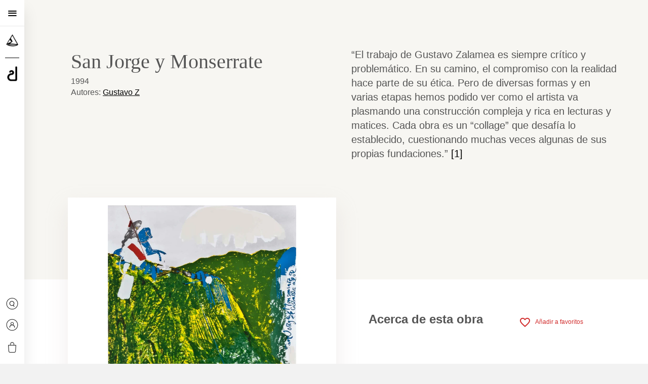

--- FILE ---
content_type: text/html; charset=utf-8
request_url: https://tienda.artedos.com/products/san-jorge-y-monserrate
body_size: 16373
content:
<!doctype html>
<!--[if IE 8]><html class="no-js lt-ie9" lang="en"> <![endif]-->
<!--[if IE 9 ]><html class="ie9 no-js"> <![endif]-->
<!--[if (gt IE 9)|!(IE)]><!--> <html class="no-js"> <!--<![endif]-->
<head>

  <!-- Basic page needs ================================================== -->
  <meta charset="utf-8">
  <meta http-equiv="X-UA-Compatible" content="IE=edge,chrome=1">

  <link rel="shortcut icon" href="//tienda.artedos.com/cdn/shop/t/6/assets/favicon.png?v=66554201503200021291540240561" type="image/png" />

  <!-- Title and description ================================================== -->
  <title>
  San Jorge y Monserrate &ndash; Galería Sextante
  </title>

  
  <meta name="description" content="Artista: Gustavo Zalamea País: Colombia Técnica: Serigrafía Taller: Arte Dos Gráfico Formato: 76 x 56 cm Edición: 50 ejemplares ">
  

  <!-- Helpers ================================================== -->
  <!-- /snippets/social-meta-tags.liquid -->


  














<!---
Artista: 
      Gustavo Zalamea
    
Técnica: Serigrafía
Año: 1994
Categoría: 
-->


  <meta property="og:type" content="product">
  
  <meta property="og:title" content="San Jorge y Monserrate de 
      Gustavo Zalamea
    , 1994. Galeria Sextante.">
  
    <meta property="og:image" content="http://tienda.artedos.com/cdn/shop/products/Untitled-197a_grande.jpg?v=1569692283">
    <meta property="og:image:secure_url" content="https://tienda.artedos.com/cdn/shop/products/Untitled-197a_grande.jpg?v=1569692283">
  
    <meta property="og:image" content="http://tienda.artedos.com/cdn/shop/products/Untitled-197_grande.jpg?v=1569692267">
    <meta property="og:image:secure_url" content="https://tienda.artedos.com/cdn/shop/products/Untitled-197_grande.jpg?v=1569692267">
  
  <meta property="og:description" content="
Artista: Gustavo Zalamea
País: Colombia
Técnica: Serigrafía

Taller: Arte Dos Gráfico

Formato: 76 x 56 cm

Edición: 50 ejemplares ">
  <meta property="og:price:amount" content="3.000.000,00">
  <meta property="og:price:currency" content="COP">

<meta property="og:url" content="https://tienda.artedos.com/products/san-jorge-y-monserrate">
<meta property="og:site_name" content="Galería Sextante">




  <meta name="twitter:card" content="summary">


  <meta name="twitter:title" content="San Jorge y Monserrate">
  <meta name="twitter:description" content="
Artista: Gustavo Zalamea
País: Colombia
Técnica: Serigrafía

Taller: Arte Dos Gráfico

Formato: 76 x 56 cm

Edición: 50 ejemplares ">
  <meta name="twitter:image" content="https://tienda.artedos.com/cdn/shop/products/Untitled-197_grande.jpg?v=1569692267">
  <meta name="twitter:image:width" content="600">
  <meta name="twitter:image:height" content="600">


  <link rel="canonical" href="https://tienda.artedos.com/products/san-jorge-y-monserrate">
  <meta name="viewport" content="width=device-width, initial-scale = 1.0, maximum-scale=1.0, user-scalable=no">
  <meta name="theme-color" content="#747474">

  <!-- CSS ================================================== -->
  <link href="//tienda.artedos.com/cdn/shop/t/6/assets/swiper.min.css?v=35442070171686698471538593664" rel="stylesheet" type="text/css" media="all" />
  <link href="//tienda.artedos.com/cdn/shop/t/6/assets/timber.scss.css?v=121122913986519821698190372" rel="stylesheet" type="text/css" media="all" />
  <link href="//tienda.artedos.com/cdn/shop/t/6/assets/helpers.scss.css?v=167905956127632221561538590172" rel="stylesheet" type="text/css" media="all" />
  <link href="//tienda.artedos.com/cdn/shop/t/6/assets/sextante.scss.css?v=49214732465700287521564164191" rel="stylesheet" type="text/css" media="all" />
  <link href="//tienda.artedos.com/cdn/shop/t/6/assets/funcssion.css?v=113437847389471261381526981956" rel="stylesheet" type="text/css" media="all" />

  <!-- Typography ============================================== -->
  <link href="//tienda.artedos.com/cdn/shop/t/6/assets/https://fonts.googleapis.com/css?family=Playfair+Display:400,700%7CSource+Sans+Pro:300&amp;v=303" rel="stylesheet" type="text/css" media="all" />

  <!-- Header hook for plugins ================================================== -->
  <script>window.performance && window.performance.mark && window.performance.mark('shopify.content_for_header.start');</script><meta id="shopify-digital-wallet" name="shopify-digital-wallet" content="/2440069172/digital_wallets/dialog">
<link rel="alternate" type="application/json+oembed" href="https://tienda.artedos.com/products/san-jorge-y-monserrate.oembed">
<script async="async" src="/checkouts/internal/preloads.js?locale=es-CO"></script>
<script id="shopify-features" type="application/json">{"accessToken":"0f07dbc401c35aba8c4aa3fef78ddd41","betas":["rich-media-storefront-analytics"],"domain":"tienda.artedos.com","predictiveSearch":true,"shopId":2440069172,"locale":"es"}</script>
<script>var Shopify = Shopify || {};
Shopify.shop = "galeriasextante.myshopify.com";
Shopify.locale = "es";
Shopify.currency = {"active":"COP","rate":"1.0"};
Shopify.country = "CO";
Shopify.theme = {"name":"playfair-timber","id":14712897588,"schema_name":null,"schema_version":null,"theme_store_id":null,"role":"main"};
Shopify.theme.handle = "null";
Shopify.theme.style = {"id":null,"handle":null};
Shopify.cdnHost = "tienda.artedos.com/cdn";
Shopify.routes = Shopify.routes || {};
Shopify.routes.root = "/";</script>
<script type="module">!function(o){(o.Shopify=o.Shopify||{}).modules=!0}(window);</script>
<script>!function(o){function n(){var o=[];function n(){o.push(Array.prototype.slice.apply(arguments))}return n.q=o,n}var t=o.Shopify=o.Shopify||{};t.loadFeatures=n(),t.autoloadFeatures=n()}(window);</script>
<script id="shop-js-analytics" type="application/json">{"pageType":"product"}</script>
<script defer="defer" async type="module" src="//tienda.artedos.com/cdn/shopifycloud/shop-js/modules/v2/client.init-shop-cart-sync_CvZOh8Af.es.esm.js"></script>
<script defer="defer" async type="module" src="//tienda.artedos.com/cdn/shopifycloud/shop-js/modules/v2/chunk.common_3Rxs6Qxh.esm.js"></script>
<script type="module">
  await import("//tienda.artedos.com/cdn/shopifycloud/shop-js/modules/v2/client.init-shop-cart-sync_CvZOh8Af.es.esm.js");
await import("//tienda.artedos.com/cdn/shopifycloud/shop-js/modules/v2/chunk.common_3Rxs6Qxh.esm.js");

  window.Shopify.SignInWithShop?.initShopCartSync?.({"fedCMEnabled":true,"windoidEnabled":true});

</script>
<script>(function() {
  var isLoaded = false;
  function asyncLoad() {
    if (isLoaded) return;
    isLoaded = true;
    var urls = ["\/\/static.zotabox.com\/0\/5\/05d83158bb1d33dc8b1e787f0dfbf3fa\/widgets.js?shop=galeriasextante.myshopify.com"];
    for (var i = 0; i < urls.length; i++) {
      var s = document.createElement('script');
      s.type = 'text/javascript';
      s.async = true;
      s.src = urls[i];
      var x = document.getElementsByTagName('script')[0];
      x.parentNode.insertBefore(s, x);
    }
  };
  if(window.attachEvent) {
    window.attachEvent('onload', asyncLoad);
  } else {
    window.addEventListener('load', asyncLoad, false);
  }
})();</script>
<script id="__st">var __st={"a":2440069172,"offset":-18000,"reqid":"03bde782-222f-4896-9bba-7bc8e4d56bef-1768765990","pageurl":"tienda.artedos.com\/products\/san-jorge-y-monserrate","u":"e5961e40b30b","p":"product","rtyp":"product","rid":1611525914676};</script>
<script>window.ShopifyPaypalV4VisibilityTracking = true;</script>
<script id="captcha-bootstrap">!function(){'use strict';const t='contact',e='account',n='new_comment',o=[[t,t],['blogs',n],['comments',n],[t,'customer']],c=[[e,'customer_login'],[e,'guest_login'],[e,'recover_customer_password'],[e,'create_customer']],r=t=>t.map((([t,e])=>`form[action*='/${t}']:not([data-nocaptcha='true']) input[name='form_type'][value='${e}']`)).join(','),a=t=>()=>t?[...document.querySelectorAll(t)].map((t=>t.form)):[];function s(){const t=[...o],e=r(t);return a(e)}const i='password',u='form_key',d=['recaptcha-v3-token','g-recaptcha-response','h-captcha-response',i],f=()=>{try{return window.sessionStorage}catch{return}},m='__shopify_v',_=t=>t.elements[u];function p(t,e,n=!1){try{const o=window.sessionStorage,c=JSON.parse(o.getItem(e)),{data:r}=function(t){const{data:e,action:n}=t;return t[m]||n?{data:e,action:n}:{data:t,action:n}}(c);for(const[e,n]of Object.entries(r))t.elements[e]&&(t.elements[e].value=n);n&&o.removeItem(e)}catch(o){console.error('form repopulation failed',{error:o})}}const l='form_type',E='cptcha';function T(t){t.dataset[E]=!0}const w=window,h=w.document,L='Shopify',v='ce_forms',y='captcha';let A=!1;((t,e)=>{const n=(g='f06e6c50-85a8-45c8-87d0-21a2b65856fe',I='https://cdn.shopify.com/shopifycloud/storefront-forms-hcaptcha/ce_storefront_forms_captcha_hcaptcha.v1.5.2.iife.js',D={infoText:'Protegido por hCaptcha',privacyText:'Privacidad',termsText:'Términos'},(t,e,n)=>{const o=w[L][v],c=o.bindForm;if(c)return c(t,g,e,D).then(n);var r;o.q.push([[t,g,e,D],n]),r=I,A||(h.body.append(Object.assign(h.createElement('script'),{id:'captcha-provider',async:!0,src:r})),A=!0)});var g,I,D;w[L]=w[L]||{},w[L][v]=w[L][v]||{},w[L][v].q=[],w[L][y]=w[L][y]||{},w[L][y].protect=function(t,e){n(t,void 0,e),T(t)},Object.freeze(w[L][y]),function(t,e,n,w,h,L){const[v,y,A,g]=function(t,e,n){const i=e?o:[],u=t?c:[],d=[...i,...u],f=r(d),m=r(i),_=r(d.filter((([t,e])=>n.includes(e))));return[a(f),a(m),a(_),s()]}(w,h,L),I=t=>{const e=t.target;return e instanceof HTMLFormElement?e:e&&e.form},D=t=>v().includes(t);t.addEventListener('submit',(t=>{const e=I(t);if(!e)return;const n=D(e)&&!e.dataset.hcaptchaBound&&!e.dataset.recaptchaBound,o=_(e),c=g().includes(e)&&(!o||!o.value);(n||c)&&t.preventDefault(),c&&!n&&(function(t){try{if(!f())return;!function(t){const e=f();if(!e)return;const n=_(t);if(!n)return;const o=n.value;o&&e.removeItem(o)}(t);const e=Array.from(Array(32),(()=>Math.random().toString(36)[2])).join('');!function(t,e){_(t)||t.append(Object.assign(document.createElement('input'),{type:'hidden',name:u})),t.elements[u].value=e}(t,e),function(t,e){const n=f();if(!n)return;const o=[...t.querySelectorAll(`input[type='${i}']`)].map((({name:t})=>t)),c=[...d,...o],r={};for(const[a,s]of new FormData(t).entries())c.includes(a)||(r[a]=s);n.setItem(e,JSON.stringify({[m]:1,action:t.action,data:r}))}(t,e)}catch(e){console.error('failed to persist form',e)}}(e),e.submit())}));const S=(t,e)=>{t&&!t.dataset[E]&&(n(t,e.some((e=>e===t))),T(t))};for(const o of['focusin','change'])t.addEventListener(o,(t=>{const e=I(t);D(e)&&S(e,y())}));const B=e.get('form_key'),M=e.get(l),P=B&&M;t.addEventListener('DOMContentLoaded',(()=>{const t=y();if(P)for(const e of t)e.elements[l].value===M&&p(e,B);[...new Set([...A(),...v().filter((t=>'true'===t.dataset.shopifyCaptcha))])].forEach((e=>S(e,t)))}))}(h,new URLSearchParams(w.location.search),n,t,e,['guest_login'])})(!0,!0)}();</script>
<script integrity="sha256-4kQ18oKyAcykRKYeNunJcIwy7WH5gtpwJnB7kiuLZ1E=" data-source-attribution="shopify.loadfeatures" defer="defer" src="//tienda.artedos.com/cdn/shopifycloud/storefront/assets/storefront/load_feature-a0a9edcb.js" crossorigin="anonymous"></script>
<script data-source-attribution="shopify.dynamic_checkout.dynamic.init">var Shopify=Shopify||{};Shopify.PaymentButton=Shopify.PaymentButton||{isStorefrontPortableWallets:!0,init:function(){window.Shopify.PaymentButton.init=function(){};var t=document.createElement("script");t.src="https://tienda.artedos.com/cdn/shopifycloud/portable-wallets/latest/portable-wallets.es.js",t.type="module",document.head.appendChild(t)}};
</script>
<script data-source-attribution="shopify.dynamic_checkout.buyer_consent">
  function portableWalletsHideBuyerConsent(e){var t=document.getElementById("shopify-buyer-consent"),n=document.getElementById("shopify-subscription-policy-button");t&&n&&(t.classList.add("hidden"),t.setAttribute("aria-hidden","true"),n.removeEventListener("click",e))}function portableWalletsShowBuyerConsent(e){var t=document.getElementById("shopify-buyer-consent"),n=document.getElementById("shopify-subscription-policy-button");t&&n&&(t.classList.remove("hidden"),t.removeAttribute("aria-hidden"),n.addEventListener("click",e))}window.Shopify?.PaymentButton&&(window.Shopify.PaymentButton.hideBuyerConsent=portableWalletsHideBuyerConsent,window.Shopify.PaymentButton.showBuyerConsent=portableWalletsShowBuyerConsent);
</script>
<script data-source-attribution="shopify.dynamic_checkout.cart.bootstrap">document.addEventListener("DOMContentLoaded",(function(){function t(){return document.querySelector("shopify-accelerated-checkout-cart, shopify-accelerated-checkout")}if(t())Shopify.PaymentButton.init();else{new MutationObserver((function(e,n){t()&&(Shopify.PaymentButton.init(),n.disconnect())})).observe(document.body,{childList:!0,subtree:!0})}}));
</script>

<script>window.performance && window.performance.mark && window.performance.mark('shopify.content_for_header.end');</script>
  <!-- /snippets/oldIE-js.liquid -->


<!--[if lt IE 9]>
<script src="//cdnjs.cloudflare.com/ajax/libs/html5shiv/3.7.2/html5shiv.min.js" type="text/javascript"></script>
<script src="//tienda.artedos.com/cdn/shop/t/6/assets/respond.min.js?v=52248677837542619231524747043" type="text/javascript"></script>
<link href="//tienda.artedos.com/cdn/shop/t/6/assets/respond-proxy.html" id="respond-proxy" rel="respond-proxy" />
<link href="//tienda.artedos.com/search?q=814a9b9c95c5d5c15d245fab9edc64c8" id="respond-redirect" rel="respond-redirect" />
<script src="//tienda.artedos.com/search?q=814a9b9c95c5d5c15d245fab9edc64c8" type="text/javascript"></script>
<![endif]-->



  <script src="//ajax.googleapis.com/ajax/libs/jquery/1.12.4/jquery.min.js" type="text/javascript"></script>
  <script src="//tienda.artedos.com/cdn/shop/t/6/assets/jquery.zoom.js?v=55379741571222329991526397015" type="text/javascript"></script>
  <script src="//tienda.artedos.com/cdn/shop/t/6/assets/modernizr.min.js?v=137617515274177302221524747043" type="text/javascript"></script>
  <script src="//tienda.artedos.com/cdn/shop/t/6/assets/swiper.min.js?v=151165258753806136091538593659" type="text/javascript"></script>

  
  

<link href="https://monorail-edge.shopifysvc.com" rel="dns-prefetch">
<script>(function(){if ("sendBeacon" in navigator && "performance" in window) {try {var session_token_from_headers = performance.getEntriesByType('navigation')[0].serverTiming.find(x => x.name == '_s').description;} catch {var session_token_from_headers = undefined;}var session_cookie_matches = document.cookie.match(/_shopify_s=([^;]*)/);var session_token_from_cookie = session_cookie_matches && session_cookie_matches.length === 2 ? session_cookie_matches[1] : "";var session_token = session_token_from_headers || session_token_from_cookie || "";function handle_abandonment_event(e) {var entries = performance.getEntries().filter(function(entry) {return /monorail-edge.shopifysvc.com/.test(entry.name);});if (!window.abandonment_tracked && entries.length === 0) {window.abandonment_tracked = true;var currentMs = Date.now();var navigation_start = performance.timing.navigationStart;var payload = {shop_id: 2440069172,url: window.location.href,navigation_start,duration: currentMs - navigation_start,session_token,page_type: "product"};window.navigator.sendBeacon("https://monorail-edge.shopifysvc.com/v1/produce", JSON.stringify({schema_id: "online_store_buyer_site_abandonment/1.1",payload: payload,metadata: {event_created_at_ms: currentMs,event_sent_at_ms: currentMs}}));}}window.addEventListener('pagehide', handle_abandonment_event);}}());</script>
<script id="web-pixels-manager-setup">(function e(e,d,r,n,o){if(void 0===o&&(o={}),!Boolean(null===(a=null===(i=window.Shopify)||void 0===i?void 0:i.analytics)||void 0===a?void 0:a.replayQueue)){var i,a;window.Shopify=window.Shopify||{};var t=window.Shopify;t.analytics=t.analytics||{};var s=t.analytics;s.replayQueue=[],s.publish=function(e,d,r){return s.replayQueue.push([e,d,r]),!0};try{self.performance.mark("wpm:start")}catch(e){}var l=function(){var e={modern:/Edge?\/(1{2}[4-9]|1[2-9]\d|[2-9]\d{2}|\d{4,})\.\d+(\.\d+|)|Firefox\/(1{2}[4-9]|1[2-9]\d|[2-9]\d{2}|\d{4,})\.\d+(\.\d+|)|Chrom(ium|e)\/(9{2}|\d{3,})\.\d+(\.\d+|)|(Maci|X1{2}).+ Version\/(15\.\d+|(1[6-9]|[2-9]\d|\d{3,})\.\d+)([,.]\d+|)( \(\w+\)|)( Mobile\/\w+|) Safari\/|Chrome.+OPR\/(9{2}|\d{3,})\.\d+\.\d+|(CPU[ +]OS|iPhone[ +]OS|CPU[ +]iPhone|CPU IPhone OS|CPU iPad OS)[ +]+(15[._]\d+|(1[6-9]|[2-9]\d|\d{3,})[._]\d+)([._]\d+|)|Android:?[ /-](13[3-9]|1[4-9]\d|[2-9]\d{2}|\d{4,})(\.\d+|)(\.\d+|)|Android.+Firefox\/(13[5-9]|1[4-9]\d|[2-9]\d{2}|\d{4,})\.\d+(\.\d+|)|Android.+Chrom(ium|e)\/(13[3-9]|1[4-9]\d|[2-9]\d{2}|\d{4,})\.\d+(\.\d+|)|SamsungBrowser\/([2-9]\d|\d{3,})\.\d+/,legacy:/Edge?\/(1[6-9]|[2-9]\d|\d{3,})\.\d+(\.\d+|)|Firefox\/(5[4-9]|[6-9]\d|\d{3,})\.\d+(\.\d+|)|Chrom(ium|e)\/(5[1-9]|[6-9]\d|\d{3,})\.\d+(\.\d+|)([\d.]+$|.*Safari\/(?![\d.]+ Edge\/[\d.]+$))|(Maci|X1{2}).+ Version\/(10\.\d+|(1[1-9]|[2-9]\d|\d{3,})\.\d+)([,.]\d+|)( \(\w+\)|)( Mobile\/\w+|) Safari\/|Chrome.+OPR\/(3[89]|[4-9]\d|\d{3,})\.\d+\.\d+|(CPU[ +]OS|iPhone[ +]OS|CPU[ +]iPhone|CPU IPhone OS|CPU iPad OS)[ +]+(10[._]\d+|(1[1-9]|[2-9]\d|\d{3,})[._]\d+)([._]\d+|)|Android:?[ /-](13[3-9]|1[4-9]\d|[2-9]\d{2}|\d{4,})(\.\d+|)(\.\d+|)|Mobile Safari.+OPR\/([89]\d|\d{3,})\.\d+\.\d+|Android.+Firefox\/(13[5-9]|1[4-9]\d|[2-9]\d{2}|\d{4,})\.\d+(\.\d+|)|Android.+Chrom(ium|e)\/(13[3-9]|1[4-9]\d|[2-9]\d{2}|\d{4,})\.\d+(\.\d+|)|Android.+(UC? ?Browser|UCWEB|U3)[ /]?(15\.([5-9]|\d{2,})|(1[6-9]|[2-9]\d|\d{3,})\.\d+)\.\d+|SamsungBrowser\/(5\.\d+|([6-9]|\d{2,})\.\d+)|Android.+MQ{2}Browser\/(14(\.(9|\d{2,})|)|(1[5-9]|[2-9]\d|\d{3,})(\.\d+|))(\.\d+|)|K[Aa][Ii]OS\/(3\.\d+|([4-9]|\d{2,})\.\d+)(\.\d+|)/},d=e.modern,r=e.legacy,n=navigator.userAgent;return n.match(d)?"modern":n.match(r)?"legacy":"unknown"}(),u="modern"===l?"modern":"legacy",c=(null!=n?n:{modern:"",legacy:""})[u],f=function(e){return[e.baseUrl,"/wpm","/b",e.hashVersion,"modern"===e.buildTarget?"m":"l",".js"].join("")}({baseUrl:d,hashVersion:r,buildTarget:u}),m=function(e){var d=e.version,r=e.bundleTarget,n=e.surface,o=e.pageUrl,i=e.monorailEndpoint;return{emit:function(e){var a=e.status,t=e.errorMsg,s=(new Date).getTime(),l=JSON.stringify({metadata:{event_sent_at_ms:s},events:[{schema_id:"web_pixels_manager_load/3.1",payload:{version:d,bundle_target:r,page_url:o,status:a,surface:n,error_msg:t},metadata:{event_created_at_ms:s}}]});if(!i)return console&&console.warn&&console.warn("[Web Pixels Manager] No Monorail endpoint provided, skipping logging."),!1;try{return self.navigator.sendBeacon.bind(self.navigator)(i,l)}catch(e){}var u=new XMLHttpRequest;try{return u.open("POST",i,!0),u.setRequestHeader("Content-Type","text/plain"),u.send(l),!0}catch(e){return console&&console.warn&&console.warn("[Web Pixels Manager] Got an unhandled error while logging to Monorail."),!1}}}}({version:r,bundleTarget:l,surface:e.surface,pageUrl:self.location.href,monorailEndpoint:e.monorailEndpoint});try{o.browserTarget=l,function(e){var d=e.src,r=e.async,n=void 0===r||r,o=e.onload,i=e.onerror,a=e.sri,t=e.scriptDataAttributes,s=void 0===t?{}:t,l=document.createElement("script"),u=document.querySelector("head"),c=document.querySelector("body");if(l.async=n,l.src=d,a&&(l.integrity=a,l.crossOrigin="anonymous"),s)for(var f in s)if(Object.prototype.hasOwnProperty.call(s,f))try{l.dataset[f]=s[f]}catch(e){}if(o&&l.addEventListener("load",o),i&&l.addEventListener("error",i),u)u.appendChild(l);else{if(!c)throw new Error("Did not find a head or body element to append the script");c.appendChild(l)}}({src:f,async:!0,onload:function(){if(!function(){var e,d;return Boolean(null===(d=null===(e=window.Shopify)||void 0===e?void 0:e.analytics)||void 0===d?void 0:d.initialized)}()){var d=window.webPixelsManager.init(e)||void 0;if(d){var r=window.Shopify.analytics;r.replayQueue.forEach((function(e){var r=e[0],n=e[1],o=e[2];d.publishCustomEvent(r,n,o)})),r.replayQueue=[],r.publish=d.publishCustomEvent,r.visitor=d.visitor,r.initialized=!0}}},onerror:function(){return m.emit({status:"failed",errorMsg:"".concat(f," has failed to load")})},sri:function(e){var d=/^sha384-[A-Za-z0-9+/=]+$/;return"string"==typeof e&&d.test(e)}(c)?c:"",scriptDataAttributes:o}),m.emit({status:"loading"})}catch(e){m.emit({status:"failed",errorMsg:(null==e?void 0:e.message)||"Unknown error"})}}})({shopId: 2440069172,storefrontBaseUrl: "https://tienda.artedos.com",extensionsBaseUrl: "https://extensions.shopifycdn.com/cdn/shopifycloud/web-pixels-manager",monorailEndpoint: "https://monorail-edge.shopifysvc.com/unstable/produce_batch",surface: "storefront-renderer",enabledBetaFlags: ["2dca8a86"],webPixelsConfigList: [{"id":"156401716","configuration":"{\"pixel_id\":\"150908703650422\",\"pixel_type\":\"facebook_pixel\",\"metaapp_system_user_token\":\"-\"}","eventPayloadVersion":"v1","runtimeContext":"OPEN","scriptVersion":"ca16bc87fe92b6042fbaa3acc2fbdaa6","type":"APP","apiClientId":2329312,"privacyPurposes":["ANALYTICS","MARKETING","SALE_OF_DATA"],"dataSharingAdjustments":{"protectedCustomerApprovalScopes":["read_customer_address","read_customer_email","read_customer_name","read_customer_personal_data","read_customer_phone"]}},{"id":"shopify-app-pixel","configuration":"{}","eventPayloadVersion":"v1","runtimeContext":"STRICT","scriptVersion":"0450","apiClientId":"shopify-pixel","type":"APP","privacyPurposes":["ANALYTICS","MARKETING"]},{"id":"shopify-custom-pixel","eventPayloadVersion":"v1","runtimeContext":"LAX","scriptVersion":"0450","apiClientId":"shopify-pixel","type":"CUSTOM","privacyPurposes":["ANALYTICS","MARKETING"]}],isMerchantRequest: false,initData: {"shop":{"name":"Galería Sextante","paymentSettings":{"currencyCode":"COP"},"myshopifyDomain":"galeriasextante.myshopify.com","countryCode":"CO","storefrontUrl":"https:\/\/tienda.artedos.com"},"customer":null,"cart":null,"checkout":null,"productVariants":[{"price":{"amount":3000000.0,"currencyCode":"COP"},"product":{"title":"San Jorge y Monserrate","vendor":"Galería Sextante","id":"1611525914676","untranslatedTitle":"San Jorge y Monserrate","url":"\/products\/san-jorge-y-monserrate","type":""},"id":"14440942108724","image":{"src":"\/\/tienda.artedos.com\/cdn\/shop\/products\/Untitled-197.jpg?v=1569692267"},"sku":"","title":"No \/ 76 x 56 cm","untranslatedTitle":"No \/ 76 x 56 cm"},{"price":{"amount":3300000.0,"currencyCode":"COP"},"product":{"title":"San Jorge y Monserrate","vendor":"Galería Sextante","id":"1611525914676","untranslatedTitle":"San Jorge y Monserrate","url":"\/products\/san-jorge-y-monserrate","type":""},"id":"14440949186612","image":{"src":"\/\/tienda.artedos.com\/cdn\/shop\/products\/Untitled-197a.jpg?v=1569692283"},"sku":"","title":"Si \/ 85 x 65 cm","untranslatedTitle":"Si \/ 85 x 65 cm"}],"purchasingCompany":null},},"https://tienda.artedos.com/cdn","fcfee988w5aeb613cpc8e4bc33m6693e112",{"modern":"","legacy":""},{"shopId":"2440069172","storefrontBaseUrl":"https:\/\/tienda.artedos.com","extensionBaseUrl":"https:\/\/extensions.shopifycdn.com\/cdn\/shopifycloud\/web-pixels-manager","surface":"storefront-renderer","enabledBetaFlags":"[\"2dca8a86\"]","isMerchantRequest":"false","hashVersion":"fcfee988w5aeb613cpc8e4bc33m6693e112","publish":"custom","events":"[[\"page_viewed\",{}],[\"product_viewed\",{\"productVariant\":{\"price\":{\"amount\":3000000.0,\"currencyCode\":\"COP\"},\"product\":{\"title\":\"San Jorge y Monserrate\",\"vendor\":\"Galería Sextante\",\"id\":\"1611525914676\",\"untranslatedTitle\":\"San Jorge y Monserrate\",\"url\":\"\/products\/san-jorge-y-monserrate\",\"type\":\"\"},\"id\":\"14440942108724\",\"image\":{\"src\":\"\/\/tienda.artedos.com\/cdn\/shop\/products\/Untitled-197.jpg?v=1569692267\"},\"sku\":\"\",\"title\":\"No \/ 76 x 56 cm\",\"untranslatedTitle\":\"No \/ 76 x 56 cm\"}}]]"});</script><script>
  window.ShopifyAnalytics = window.ShopifyAnalytics || {};
  window.ShopifyAnalytics.meta = window.ShopifyAnalytics.meta || {};
  window.ShopifyAnalytics.meta.currency = 'COP';
  var meta = {"product":{"id":1611525914676,"gid":"gid:\/\/shopify\/Product\/1611525914676","vendor":"Galería Sextante","type":"","handle":"san-jorge-y-monserrate","variants":[{"id":14440942108724,"price":300000000,"name":"San Jorge y Monserrate - No \/ 76 x 56 cm","public_title":"No \/ 76 x 56 cm","sku":""},{"id":14440949186612,"price":330000000,"name":"San Jorge y Monserrate - Si \/ 85 x 65 cm","public_title":"Si \/ 85 x 65 cm","sku":""}],"remote":false},"page":{"pageType":"product","resourceType":"product","resourceId":1611525914676,"requestId":"03bde782-222f-4896-9bba-7bc8e4d56bef-1768765990"}};
  for (var attr in meta) {
    window.ShopifyAnalytics.meta[attr] = meta[attr];
  }
</script>
<script class="analytics">
  (function () {
    var customDocumentWrite = function(content) {
      var jquery = null;

      if (window.jQuery) {
        jquery = window.jQuery;
      } else if (window.Checkout && window.Checkout.$) {
        jquery = window.Checkout.$;
      }

      if (jquery) {
        jquery('body').append(content);
      }
    };

    var hasLoggedConversion = function(token) {
      if (token) {
        return document.cookie.indexOf('loggedConversion=' + token) !== -1;
      }
      return false;
    }

    var setCookieIfConversion = function(token) {
      if (token) {
        var twoMonthsFromNow = new Date(Date.now());
        twoMonthsFromNow.setMonth(twoMonthsFromNow.getMonth() + 2);

        document.cookie = 'loggedConversion=' + token + '; expires=' + twoMonthsFromNow;
      }
    }

    var trekkie = window.ShopifyAnalytics.lib = window.trekkie = window.trekkie || [];
    if (trekkie.integrations) {
      return;
    }
    trekkie.methods = [
      'identify',
      'page',
      'ready',
      'track',
      'trackForm',
      'trackLink'
    ];
    trekkie.factory = function(method) {
      return function() {
        var args = Array.prototype.slice.call(arguments);
        args.unshift(method);
        trekkie.push(args);
        return trekkie;
      };
    };
    for (var i = 0; i < trekkie.methods.length; i++) {
      var key = trekkie.methods[i];
      trekkie[key] = trekkie.factory(key);
    }
    trekkie.load = function(config) {
      trekkie.config = config || {};
      trekkie.config.initialDocumentCookie = document.cookie;
      var first = document.getElementsByTagName('script')[0];
      var script = document.createElement('script');
      script.type = 'text/javascript';
      script.onerror = function(e) {
        var scriptFallback = document.createElement('script');
        scriptFallback.type = 'text/javascript';
        scriptFallback.onerror = function(error) {
                var Monorail = {
      produce: function produce(monorailDomain, schemaId, payload) {
        var currentMs = new Date().getTime();
        var event = {
          schema_id: schemaId,
          payload: payload,
          metadata: {
            event_created_at_ms: currentMs,
            event_sent_at_ms: currentMs
          }
        };
        return Monorail.sendRequest("https://" + monorailDomain + "/v1/produce", JSON.stringify(event));
      },
      sendRequest: function sendRequest(endpointUrl, payload) {
        // Try the sendBeacon API
        if (window && window.navigator && typeof window.navigator.sendBeacon === 'function' && typeof window.Blob === 'function' && !Monorail.isIos12()) {
          var blobData = new window.Blob([payload], {
            type: 'text/plain'
          });

          if (window.navigator.sendBeacon(endpointUrl, blobData)) {
            return true;
          } // sendBeacon was not successful

        } // XHR beacon

        var xhr = new XMLHttpRequest();

        try {
          xhr.open('POST', endpointUrl);
          xhr.setRequestHeader('Content-Type', 'text/plain');
          xhr.send(payload);
        } catch (e) {
          console.log(e);
        }

        return false;
      },
      isIos12: function isIos12() {
        return window.navigator.userAgent.lastIndexOf('iPhone; CPU iPhone OS 12_') !== -1 || window.navigator.userAgent.lastIndexOf('iPad; CPU OS 12_') !== -1;
      }
    };
    Monorail.produce('monorail-edge.shopifysvc.com',
      'trekkie_storefront_load_errors/1.1',
      {shop_id: 2440069172,
      theme_id: 14712897588,
      app_name: "storefront",
      context_url: window.location.href,
      source_url: "//tienda.artedos.com/cdn/s/trekkie.storefront.cd680fe47e6c39ca5d5df5f0a32d569bc48c0f27.min.js"});

        };
        scriptFallback.async = true;
        scriptFallback.src = '//tienda.artedos.com/cdn/s/trekkie.storefront.cd680fe47e6c39ca5d5df5f0a32d569bc48c0f27.min.js';
        first.parentNode.insertBefore(scriptFallback, first);
      };
      script.async = true;
      script.src = '//tienda.artedos.com/cdn/s/trekkie.storefront.cd680fe47e6c39ca5d5df5f0a32d569bc48c0f27.min.js';
      first.parentNode.insertBefore(script, first);
    };
    trekkie.load(
      {"Trekkie":{"appName":"storefront","development":false,"defaultAttributes":{"shopId":2440069172,"isMerchantRequest":null,"themeId":14712897588,"themeCityHash":"11008392058900867983","contentLanguage":"es","currency":"COP","eventMetadataId":"3a12d902-886f-47f1-a9ef-da2de50a0721"},"isServerSideCookieWritingEnabled":true,"monorailRegion":"shop_domain","enabledBetaFlags":["65f19447"]},"Session Attribution":{},"S2S":{"facebookCapiEnabled":false,"source":"trekkie-storefront-renderer","apiClientId":580111}}
    );

    var loaded = false;
    trekkie.ready(function() {
      if (loaded) return;
      loaded = true;

      window.ShopifyAnalytics.lib = window.trekkie;

      var originalDocumentWrite = document.write;
      document.write = customDocumentWrite;
      try { window.ShopifyAnalytics.merchantGoogleAnalytics.call(this); } catch(error) {};
      document.write = originalDocumentWrite;

      window.ShopifyAnalytics.lib.page(null,{"pageType":"product","resourceType":"product","resourceId":1611525914676,"requestId":"03bde782-222f-4896-9bba-7bc8e4d56bef-1768765990","shopifyEmitted":true});

      var match = window.location.pathname.match(/checkouts\/(.+)\/(thank_you|post_purchase)/)
      var token = match? match[1]: undefined;
      if (!hasLoggedConversion(token)) {
        setCookieIfConversion(token);
        window.ShopifyAnalytics.lib.track("Viewed Product",{"currency":"COP","variantId":14440942108724,"productId":1611525914676,"productGid":"gid:\/\/shopify\/Product\/1611525914676","name":"San Jorge y Monserrate - No \/ 76 x 56 cm","price":"3000000.00","sku":"","brand":"Galería Sextante","variant":"No \/ 76 x 56 cm","category":"","nonInteraction":true,"remote":false},undefined,undefined,{"shopifyEmitted":true});
      window.ShopifyAnalytics.lib.track("monorail:\/\/trekkie_storefront_viewed_product\/1.1",{"currency":"COP","variantId":14440942108724,"productId":1611525914676,"productGid":"gid:\/\/shopify\/Product\/1611525914676","name":"San Jorge y Monserrate - No \/ 76 x 56 cm","price":"3000000.00","sku":"","brand":"Galería Sextante","variant":"No \/ 76 x 56 cm","category":"","nonInteraction":true,"remote":false,"referer":"https:\/\/tienda.artedos.com\/products\/san-jorge-y-monserrate"});
      }
    });


        var eventsListenerScript = document.createElement('script');
        eventsListenerScript.async = true;
        eventsListenerScript.src = "//tienda.artedos.com/cdn/shopifycloud/storefront/assets/shop_events_listener-3da45d37.js";
        document.getElementsByTagName('head')[0].appendChild(eventsListenerScript);

})();</script>
<script
  defer
  src="https://tienda.artedos.com/cdn/shopifycloud/perf-kit/shopify-perf-kit-3.0.4.min.js"
  data-application="storefront-renderer"
  data-shop-id="2440069172"
  data-render-region="gcp-us-central1"
  data-page-type="product"
  data-theme-instance-id="14712897588"
  data-theme-name=""
  data-theme-version=""
  data-monorail-region="shop_domain"
  data-resource-timing-sampling-rate="10"
  data-shs="true"
  data-shs-beacon="true"
  data-shs-export-with-fetch="true"
  data-shs-logs-sample-rate="1"
  data-shs-beacon-endpoint="https://tienda.artedos.com/api/collect"
></script>
</head>


<body id="san-jorge-y-monserrate" class="template-product" >
  
    <div id="CartDrawer" class="drawer drawer--right">
      <div class="drawer__header">
        <div class="drawer__title h3">Carrito de compra</div>
        <div class="drawer__close js-drawer-close">
          <button type="button" class="icon-fallback-text">
            <span class="icon icon-x" aria-hidden="true"></span>
            <span class="fallback-text">"Cerrar carrito"</span>
          </button>
        </div>
      </div>
      <div id="CartContainer"></div>
    </div>
  

  <div layout="row">
    <div class="relative main-sidenav">
  <div class="main-sidenav__wrapper" layout-gt-sm="column" layout="row" layout-align="start center" style="background: #fff">
    <div class="p05" hide-gt-sm></div>
    <a class="main-sidenav-icon icon-font pv1 fs12 cursor-pointer">&#xe601;</a>
    <div class="divider-h mb1" hide show-gt-sm></div>
    <div class="divider-v mr1" hide-gt-sm></div>
    <a target="_blank" href="http://www.artedos.com/galeria-sextante">
      <img style="width: 1.5rem" src="//tienda.artedos.com/cdn/shop/t/6/assets/sextante-icon.png?v=170067321381645978591538790925" />
    </a>
    <div class="ph06 pv1" style="width: 100%" hide show-gt-sm>
      <div class="divider-h" style="border-bottom-color: black"></div>
    </div>
    <div class="divider-v ph05" hide-gt-sm></div>
    <a target="_blank" href="http://www.artedos.com/">
      <img style="width: 1.2rem" src="//tienda.artedos.com/cdn/shop/t/6/assets/artedos-icon.png?v=160351072853022275561538790937" />
    </a>
    <div flex></div>
    
    <a href="/pages/buscar-artista">
      <img style="width: 3rem;" src="//tienda.artedos.com/cdn/shop/t/6/assets/search-icon.png?v=162289269297064606531538509682" />
    </a>
    <a href="/account">
      <img style="width: 1.5rem;" src="//tienda.artedos.com/cdn/shop/t/6/assets/user-icon.png?v=136773334128756629201538509728" />
    </a>
    <div class="m05"></div>
    <a href="/cart" class="relative">
      <img style="width: 1rem;" src="//tienda.artedos.com/cdn/shop/t/6/assets/shop-icon.png?v=75487563695774026371538509895" />
      
    </a>
    <div class="m05"></div>
  </div>
</div>
<div class="main-sidenav-expanded" layout="row">
  <div layout="row" flex class="relative">
    <div class="absolute-fill background-image opacity25" style="background-image: url(//tienda.artedos.com/cdn/shop/t/6/assets/menu-background.jpg?v=104465792901146349961548086078);z-index: -1;"></div>
    <div layout="column" class="main-sidenav-expanded__leftbar">
      <div layout="row" layout-align="center" class="main-sidenav-icon-close cursor-pointer">
        <img class="mv12" src="//tienda.artedos.com/cdn/shop/t/6/assets/back-icon.png?v=131047617435807346731538513339" style="width: 6px; height: 12px;" />
      </div>
      <div style="border-top: 1px solid #fff"></div>
      <div layout="row" layout-align="center" class="cursor-pointer">
        <a href="https://artedos.com"><img class="mv12" src="//tienda.artedos.com/cdn/shop/t/6/assets/home-icon.png?v=6718428731116490061549661116" style="width: 16px; height: 16px;" /></a>
      </div>
    </div>
    <div flex layout="column" layout-align="start center" class="md-content">
      <div flex class="container-half main-sidenav__text pv2 ph1" style="min-width: 16rem;">
        <div layout="row" layout-wrap>
          <div layout="column" flex-xs="100" flex-sm="100">
            <a href="http://www.artedos.com/" class="pb1"><img class="pv05" style="width: 1.5rem; margin-bottom: -0.4rem" src="//tienda.artedos.com/cdn/shop/t/6/assets/artedos-white-icon.png?v=183877938522686472281538797455" /></a>
            <a href="/" class="main-sidenav__item">Tienda online</a>
            <div layout="column" class="pl1">
              
              <a href="/pages/buscar-artista?sidenav" class="main-sidenav__item-small">Artistas / Autores</a>
              <a href="/pages/obras" class="main-sidenav__item-small">Obras</a>
              <a href="/pages/libros" class="main-sidenav__item-small">Libros de artista</a>
              
              <a href="/blogs/noticias" class="main-sidenav__item-small">Noticias de la tienda</a>
              <a href="/pages/contactanos" class="main-sidenav__item-small">Contáctanos</a>
              
            </div>
            <!--
            <a target="_blank" href="http://www.artedos.com/taller-arte-dos-grafico" class="main-sidenav__item">Taller Arte Dos Gráfico</a>
            <div layout="column" class="pl1">
              <a target="_blank" class="main-sidenav__item-small" href="http://www.artedos.com/talleres-de-creacion">Talleres de creación</a>
              <a target="_blank" class="main-sidenav__item-small" href="http://www.artedos.com/libros-de-artista">Libros de artista</a>
              <a target="_blank" class="main-sidenav__item-small" href="http://www.artedos.com/libros-de-poesia">Libros de poesía</a>
              <a target="_blank" class="main-sidenav__item-small" href="http://www.artedos.com/otras-publicaciones">Otras Publicaciones</a>
              <a target="_blank" class="main-sidenav__item-small" href="http://www.artedos.com/obra-grafica">Obra gráfica</a>
              <a target="_blank" class="main-sidenav__item-small" href="http://www.artedos.com/multiples">Múltiples</a>
              <a target="_blank" class="main-sidenav__item-small" href="http://www.artedos.com/carteles">Carteles</a>
              <a target="_blank" class="main-sidenav__item-small" href="http://www.artedos.com/colecciones">Colecciones</a>
              
              <a target="_blank" class="main-sidenav__item-small" href="http://www.artedos.com/centro-de-documentacion">Centro de Documentación</a>
              <a target="_blank" class="main-sidenav__item-small" href="http://www.artedos.com/residencias-artisticas">Residencias Artísticas</a>
              
            </div>
            -->
          </div>
          <div flex></div>
          <!--
          <div layout="column" flex-xs="100" flex-sm="100">
            <a target="_blank" href="http://www.artedos.com/galeria-sextante" class="pb1"><img class="pv05" style="width: 1.75rem" src="//tienda.artedos.com/cdn/shop/t/6/assets/sextante-white-icon.png?v=3798276411432445941538797442" /></a>
            <a target="_blank" href="http://www.artedos.com/galeria-sextante" class="main-sidenav__item">Galería Sextante</a>
            <a target="_blank" href="http://www.artedos.com/exposiciones" class="main-sidenav__item-small">Exposiciones</a>
            <a target="_blank" href="http://www.artedos.com/salas" class="main-sidenav__item-small">Otras salas</a>
            <a target="_blank" href="http://www.artedos.com/artistas-de-la-galeria" class="main-sidenav__item-small">Artistas de la galería</a>
            <a target="_blank" href="http://www.artedos.com/noticias" class="main-sidenav__item-small">Noticias de la galería</a>

            <a target="_blank" href="http://www.artedos.com/galeria-sextante" class="main-sidenav__item">Proyectos</a>
            <a target="_blank" href="http://www.artedos.com/proyectos-culturales" class="main-sidenav__item-small">Proyectos Culturales</a>
            <a target="_blank" href="http://www.artedos.com/galeria-sextante" class="main-sidenav__item-small">Proyectos Educativos</a>
            <a target="_blank" href="http://www.artedos.com/galeria-sextante" class="main-sidenav__item-small">Proyectos Ambientales</a>
          </div>
          -->
        </div>
        <div layout="row" class="pt1">
          <div layout="column" flex>
            <div layout="row" layout-wrap>
              <div flex-gt-sm flex-sm="100" flex-xs="100">
                <div class="main-sidenav__title">Dirección</div>
                <div class="main-sidenav__text">Carrera 14 # 75 - 29<br>Bogotá, Colombia<br>Código postal: 110221</div>
              </div>
              <div flex-gt-sm flex-sm="100" flex-xs="100">
                <div class="main-sidenav__title">Teléfonos</div>
                <div class="main-sidenav__text">
                  Tel: <a href="tel:+5712494755">(571) 249 4755</a><br>
                  <a href="tel:+5712101253">(571) 210 1253</a><br>
                  <a href="tel:+5712101256">(571) 210 1256</a><br>
                  Fax: <a href="tel:+5712119358">(571) 211 9358</a></div>
              </div>
              <div flex-gt-sm flex-sm="100" flex-xs="100">
                <div class="main-sidenav__title">Contáctanos</div>
                <div class="main-sidenav__text">
                  <div class="pb05"><a href="mailto:sextante@artedos.com">sextante@artedos.com</a></div>
                  <div layout="row">
                    <a class="icon-font main-sidenav__icon cursor-pointer ml0">&#x66;</a>
                    <a class="icon-font main-sidenav__icon cursor-pointer">&#xe901;</a>
                  </div>
                </div>
              </div>
            </div>
            
          </div>
        </div>
      </div>
    </div>
  </div>
  <div class="background-image" flex="25" style="background-image: url(//tienda.artedos.com/cdn/shop/t/6/assets/menu-background2.png?v=861830815298366411538513185)"></div>
</div>
    <div flex>
      <div id="PageContainer" class="is-moved-by-drawer"><!-- /templates/product.liquid -->



<script>window.productId = 1611525914676</script>

<script>
  window.productPrices = [[300000000, 14440942108724], [330000000, 14440949186612]]
  window.productSizes = [['76 x 56 cm', 14440942108724], ['85 x 65 cm', 14440949186612]]
</script>
















<!---
Artista: 
      Gustavo Zalamea
    
Técnica: Serigrafía
Año: 1994
Categoría: 
-->


<div itemscope itemtype="http://schema.org/Product">

  <meta itemprop="url" content="https://tienda.artedos.com/products/san-jorge-y-monserrate">
  <meta itemprop="image" content="//tienda.artedos.com/cdn/shop/products/Untitled-197a_grande.jpg?v=1569692283">

  <header class="ouvre__header section-header">
    <div class="wrapper main-content">
      <div class="grid__item large--one-half">
        <h3 itemprop="name" class="ff-serif mb0">San Jorge y Monserrate</h3>
        <h5 class="ff-sans mb0">1994</h5>
        <h5 class="ff-sans">
          <span>Autores: </span>
          
            
            
            
              
              
              
              <a href='/collections/./artista-gustavo-z'> <span class="td-underline"> Gustavo Z </span> </a>
            
          
            
            
            
          
            
            
            
          
            
            
            
          
            
            
            
          
        </h5>
      </div>

      <div class="grid__item large--one-half">
        
        <h4 class="collection__description"> <p><span>“El trabajo de Gustavo Zalamea es siempre crítico y problemático. En su camino, el compromiso con la realidad hace parte de su ética. Pero de diversas formas y en varias etapas hemos podido ver como el artista va plasmando una construcción compleja y rica en lecturas y matices. Cada obra es un “collage” que desafía lo establecido, cuestionando muchas veces algunas de sus propias fundaciones.” <a name="_ftnref1" href="#_ftn1">[1]</a></span></p>
<p><a name="_ftn1" href="#_ftnref1"><span>[1]</span></a><span> Ana María Escallón, “Rutas de un navegante con brújula en la plaza”, en <em>Gustavo Zalamea</em> (Bogotá: Ediciones Jaime Vargas, 1999), 44</span></p>
<p><span>Fue un artista y docente con una larga trayectoria expositiva tanto en Colombia como en el extranjero. Fue nominado el Premio Luis Caballero en 1999. Su obra forma parte de varios museos entre los que se encuentran Museo de Arte Moderno de Bogotá, Museo de Las Américas en Washington, la Colección Banco de la República, el Museo de Arte Moderno de Medellín y el Museo La Tertulia, en Cali, entre muchos otros. </span></p>
<p> </p>
<p> </p>
<p> </p>
<p> </p> </h4>
      </div>
    </div>
  </header>


  <div>
    <div class="wrapper main-content">
      <div class="grid__item large--one-half text-center ouvre__photo">
        
        
        <div class="swiper3-container swiper-container relative" style="margin: -3rem;">
          <div class="swiper-wrapper">
            <div class="swiper-slide p3" layout="row" layout-align="center center">
              <img src="//tienda.artedos.com/cdn/shop/products/Untitled-197a_1024x1024.jpg?v=1569692283" alt="San Jorge y Monserrate" class="shadowy noframe_img hidden" id="ProductPhotoImg">
              <img src="//tienda.artedos.com/cdn/shop/products/Untitled-197_1024x1024.jpg?v=1569692267" alt="San Jorge y Monserrate" class="shadowy frame_img" id="ProductPhotoImg">
            </div>
            
              
            
              
            
          </div>
          <div class="swiper3-pagination swiper-pagination"></div>
          
        </div>
        <div class="fl-left ta-left mt3 col-12">
          
          <div class="share-component">
  <span class="share-component__label"> Comparte </span>
  <div class="share-component__buttons">
    <a class="share-component__button facebook">f</a>
    <a class="share-component__button pinterest"
       href="https://www.pinterest.com/pin/create/button/"
       data-pin-custom="true"
       data-pin-media="https://tienda.artedos.com/cdn/shop/products/Untitled-197a_1024x1024.jpg?v=1569692283"
       data-pin-do="buttonPin">p
    </a>
  </div>
</div>

<script>
$(".share-component__button.facebook").click(function() {
  FB.ui({
    method: 'share',
    href: location.href
  }, function(response){});
})
</script>

        </div>
      </div>

      <div class="grid__item large--one-half pl4 pr4 mt2">

        <div class="mt0 mb4" layout="row" layout-align="start center">
          <div class="ff-sans h4 fw700" flex>Acerca de esta obra </div>
          
          <a class="product-favorite" href="/account/login" layout="row" layout-align="start center">
            <img style="height: 1.5rem" src="//tienda.artedos.com/cdn/shop/t/6/assets/wishlist-icon.png?v=177792116712807392661540239555"/>
            <div class="ph05" style="font-size: 12px; color: #D12C2C">Añadir a favoritos</div>
          </a>
          
          <a class="product-favorite cursor-pointer" style="display: none" layout="row" layout-align="start center">
            <div class="ph05" style="font-size: 12px; color: #D12C2C">Añadir a favoritos</div>
            <img style="height: 1.5rem" src="//tienda.artedos.com/cdn/shop/t/6/assets/wishlist-icon.png?v=177792116712807392661540239555"/>
          </a>
          <a class="product-favorite-active cursor-pointer" style="display: none" layout="row" layout-align="start center">
            <img style="height: 1.5rem" src="//tienda.artedos.com/cdn/shop/t/6/assets/wishlist-active-icon.png?v=114952232138155208611540239547"/>
          </a>
        </div>
        <div class="ff-sans mv1">
          <p><span class="s1"><b>Título: </b> San Jorge y Monserrate</span></p>
          <p><span class="s1"><b>Año:</b> 1994</span></p>
          
          
          <meta charset="utf-8">
<p><strong>Artista:</strong><span> Gustavo Zalamea</span><br></p>
<p><span><strong>País:</strong> Colombia</span></p>
<p><meta charset="utf-8"><span><strong>Técnica:</strong> Serigrafía</span><br></p>
<p><span><meta charset="utf-8">
<strong>Taller:</strong> Arte Dos Gráfico</span></p>
<p><span><meta charset="utf-8">
<strong>Formato:</strong> 76 x 56 cm<br></span></p>
<p><span><meta charset="utf-8">
<strong>Edición:</strong> 50 ejemplares </span></p>
          <div itemprop="offers" itemscope itemtype="http://schema.org/Offer">
  <meta itemprop="priceCurrency" content="COP">

  <link itemprop="availability" href="http://schema.org/InStock">

  
  <form action="/cart/add" method="post" enctype="multipart/form-data" id="AddToCartForm" class="form-vertical">

    

    <select name="id" id="productSelect" class="product-single__variants visually-hidden">
      
      
      
      <option
        
          selected="selected"
        
        data-sku=""
        value="14440942108724">
        No / 76 x 56 cm - $3.000.000,00 COP</option>
      
      
      
      
      <option
        
        data-sku=""
        value="14440949186612">
        Si / 85 x 65 cm - $3.300.000,00 COP</option>
      
      
    </select>

    <span class="visually-hidden">Precio habitual</span>

    
    <p class="s1 mt3 ouvre__price">
      <span id="ProductPrice" itemprop="price" class="s1" content="300000000">
        <b>Precio</b>:
        <span class="fl-right"> $3.000.000,00 </span>
      </span>
    </p>

    
    <div class="s1 mt2 ouvre__addframe" layout="row" layout-align="start center">
      <div class="checkbox ouvre__price"></div>
      <div flex class="ph05">
        <span>
          <b>Agregar Marco</b>:
        </span>
      </div>
      <div class="ouvre_frameprice">
        $0
      </div>
    </div>
    

    <hr class="ouvre__price mv15 opacity5 ouvre__addframe" style="border-color: #E8E8E8"/>

    <p class="s1 mt1 ouvre__price ouvre__addframe">
      <span id="ProductPrice" itemprop="price" class="s1" content="300000000">
        <b>Total</b>:
        <span class="fl-right ouvre_totalprice"> $3.000.000,00 </span>
      </span>
    </p>

    <hr class="ouvre__price mv15 opacity5" style="border-color: #E8E8E8"/>

    
    

    
    <div layout="row" layout-align="start center" layout-wrap>
      <a flex-xs="100" flex-sm="100" href="/pages/contactanos" class="btn btn--secondary"> Contactar </a>
      <div flex></div>
      
        <button flex-xs="100" flex-sm="100" type="submit" name="add" id="AddToCart" class="btn AddToCart">
          <span id="AddToCartText">Adquirir</span>
        </button>
        <button flex-xs="100" flex-sm="100" disabled id="AddToCartDisabled" class="btn AddToCartDisabled" style="display: none">
          <span id="">Producto agotado</span>
        </button>
      
    </div>
  </form>

</div>

        </div>
      </div>

      <div class="ouvre__zoom col-12 mt4"> </div>

      <div class="grid__item large--one-half"></div>

      <div class="grid__item large--one-half pl4 pr4 mt2">
        <div itemprop="offers" itemscope itemtype="http://schema.org/Offer">
  <meta itemprop="priceCurrency" content="COP">

  <link itemprop="availability" href="http://schema.org/InStock">

  
  <form action="/cart/add" method="post" enctype="multipart/form-data" id="AddToCartForm" class="form-vertical">

    

    <select name="id" id="productSelect" class="product-single__variants visually-hidden">
      
      
      
      <option
        
          selected="selected"
        
        data-sku=""
        value="14440942108724">
        No / 76 x 56 cm - $3.000.000,00 COP</option>
      
      
      
      
      <option
        
        data-sku=""
        value="14440949186612">
        Si / 85 x 65 cm - $3.300.000,00 COP</option>
      
      
    </select>

    <span class="visually-hidden">Precio habitual</span>

    
    <p class="s1 mt3 ouvre__price">
      <span id="ProductPrice" itemprop="price" class="s1" content="300000000">
        <b>Precio</b>:
        <span class="fl-right"> $3.000.000,00 </span>
      </span>
    </p>

    
    <div class="s1 mt2 ouvre__addframe" layout="row" layout-align="start center">
      <div class="checkbox ouvre__price"></div>
      <div flex class="ph05">
        <span>
          <b>Agregar Marco</b>:
        </span>
      </div>
      <div class="ouvre_frameprice">
        $0
      </div>
    </div>
    

    <hr class="ouvre__price mv15 opacity5 ouvre__addframe" style="border-color: #E8E8E8"/>

    <p class="s1 mt1 ouvre__price ouvre__addframe">
      <span id="ProductPrice" itemprop="price" class="s1" content="300000000">
        <b>Total</b>:
        <span class="fl-right ouvre_totalprice"> $3.000.000,00 </span>
      </span>
    </p>

    <hr class="ouvre__price mv15 opacity5" style="border-color: #E8E8E8"/>

    
    

    
    <div layout="row" layout-align="start center" layout-wrap>
      <a flex-xs="100" flex-sm="100" href="/pages/contactanos" class="btn btn--secondary"> Contactar </a>
      <div flex></div>
      
        <button flex-xs="100" flex-sm="100" type="submit" name="add" id="AddToCart" class="btn AddToCart">
          <span id="AddToCartText">Adquirir</span>
        </button>
        <button flex-xs="100" flex-sm="100" disabled id="AddToCartDisabled" class="btn AddToCartDisabled" style="display: none">
          <span id="">Producto agotado</span>
        </button>
      
    </div>
  </form>

</div>

      </div>

    </div>
  </div>
  <!-- Solution brought to you by Caroline Schnapp-->
<!-- Changes made by Nicole Mackin -->
<!-- See this: https://docs.shopify.com/support/your-store/products/can-i-recommend-related-products#finding-a-relevant-collections -->


























  
    
      
      
      






  
  
  



  

  

  
  <div class="ouvre__related">
    <div class="wrapper">
      <h4 itemprop="name" class="ff-serif mv4">Te puede interesar</h4>
      <div class="grid-uniform">
        
    
      
         
           

              <!-- /snippets/ouvre-vertical-for-related-products.liquid -->

















<div class="grid__item ouvre-vertical-for-related-products large--one-quarter medium--one-half">

  
  














<!---
Artista: 
      Gustavo Zalamea
    
Técnica: Serigrafía
Año: 1994
Categoría: 
-->

  <a href="/collections/artista-gustavo-zalamea/products/bogota-trancon-bogota">
    <div class="img-container col-10 shadowy">
      <img src="//tienda.artedos.com/cdn/shop/products/Untitled-196_large.jpg?v=1569692131" alt="Bogotá trancón Bogotá">
    </div>
    <div class="col-11 mv2">
      <div class="h6 ff-sans uppercase mv0">
        Bogotá trancón Bogotá  - 1994
      </div>

      <div class="h4 ff-serif mv0">
        
      Gustavo Zalamea
    
      </div>

      <div class="h6 ff-sans mv0">
        
      76 x 56 cm
     - <span class="fw700">$3.000.000,00</span>
      </div>

      <hr class="small--show medium--hide large--hide"/>
    </div>
  </a>

</div>


             
             
           
        
      
    
      
    
      
         
           

              <!-- /snippets/ouvre-vertical-for-related-products.liquid -->

















<div class="grid__item ouvre-vertical-for-related-products large--one-quarter medium--one-half">

  
  














<!---
Artista: 
      Gustavo Zalamea
    
Técnica: Serigrafía
Año: 1990
Categoría: 
-->

  <a href="/collections/artista-gustavo-zalamea/products/musica-para-elba">
    <div class="img-container col-10 shadowy">
      <img src="//tienda.artedos.com/cdn/shop/products/Untitled-198_large.jpg?v=1569692389" alt="Música para elba">
    </div>
    <div class="col-11 mv2">
      <div class="h6 ff-sans uppercase mv0">
        Música para elba  - 1990
      </div>

      <div class="h4 ff-serif mv0">
        
      Gustavo Zalamea
    
      </div>

      <div class="h6 ff-sans mv0">
        
      70 x 50 cm
     - <span class="fw700">$3.000.000,00</span>
      </div>

      <hr class="small--show medium--hide large--hide"/>
    </div>
  </a>

</div>


             
             
           
        
      
    
      
         
           

              <!-- /snippets/ouvre-vertical-for-related-products.liquid -->

















<div class="grid__item ouvre-vertical-for-related-products large--one-quarter medium--one-half">

  
  














<!---
Artista: 
      Gustavo Zalamea
    
Técnica: Aguatinta
Año: 1983
Categoría: 
-->

  <a href="/collections/artista-gustavo-zalamea/products/america-geografia-1">
    <div class="img-container col-10 shadowy">
      <img src="//tienda.artedos.com/cdn/shop/products/Untitled-199_large.jpg?v=1569692568" alt="América-Geografía 1">
    </div>
    <div class="col-11 mv2">
      <div class="h6 ff-sans uppercase mv0">
        América-Geografía 1  - 1983
      </div>

      <div class="h4 ff-serif mv0">
        
      Gustavo Zalamea
    
      </div>

      <div class="h6 ff-sans mv0">
        
      80 x 60 cm
     - <span class="fw700">$3.000.000,00</span>
      </div>

      <hr class="small--show medium--hide large--hide"/>
    </div>
  </a>

</div>


             
             
               
  
      </div>
    </div>
  </div>
  



  <script>
  window.availableInventory = 22;
  
    
      window.totalInventory =  11;
    
  
  window.realAvailability = window.availableInventory - window.totalInventory;
  </script>
</div>


<script src="//tienda.artedos.com/cdn/shopifycloud/storefront/assets/themes_support/option_selection-b017cd28.js" type="text/javascript"></script>
<script>
var selectCallback = function(variant, selector) {
  timber.productPage({
    money_format: "${{amount_with_comma_separator}}",
    variant: variant,
    selector: selector
  });
};
</script>

<script>
  $(document).ready(function(){
    img = '//tienda.artedos.com/cdn/shop/products/Untitled-197_5760x.jpg?v=1569692267';
    $('.ouvre__zoom').css('background', 'url(' + img + ') no-repeat center center scroll');
    $('.ouvre__zoom').zoom({url: "//tienda.artedos.com/cdn/shop/products/Untitled-197_5760x.jpg?v=1569692267"});
  });
</script>
</div>
      <!-- footer.liquid -->

<footer class="site-footer small--text-center" role="contentinfo" style="max-width: 100vw;">
  <div class="wrapper">
    <div class="col-6">
      <img class="pv05 mr05" style="width: 1.5rem" src="//tienda.artedos.com/cdn/shop/t/6/assets/sextante-white-icon.png?v=3798276411432445941538797442" />
      <img class="pv05" style="width: 1.5rem" src="//tienda.artedos.com/cdn/shop/t/6/assets/artedos-white-icon.png?v=183877938522686472281538797455" />
      <div class="pb05"> <a href="/pages/buscar-artista" style="color: #fff">Artistas</a> </div>
      <div class="pb05"> <a href="/pages/obras" style="color: #fff">Obras</a> </div>
      <div class="pb05"> <a href="/pages/libros" style="color: #fff">Libros</a> </div>
      <div class="pb05"> <a href="" style="color: #fff">Talleres</a> </div>
      <div class="pb05"> <a href="/blogs/noticias" style="color: #fff">Noticias</a> </div>
      <div class="pb05"> <a href="/pages/contactanos" style="color: #fff">Contáctanos</a> </div>
    </div>
    <div class="col-6">
      <div layout="row" layout-wrap>
        <div flex-gt-sm flex-sm="100" flex-xs="100">
          <h4 class="fw700 ff-sans">Dirección</h4>
          <h6 class="ff-sans">Carrera 14 #75  - 29</h6>
          <h6 class="ff-sans">Bogotá, Colombia</h6>
          <h6 class="ff-sans">Código Postal: 110221</h6>
        </div>
        <div flex-gt-sm flex-sm="100" flex-xs="100">
          <h4 class="fw700 ff-sans">Teléfonos</h4>
          <h6 class="ff-sans">TLF: (571) 249 47 55 </h6>
          <h6 class="ff-sans">(571) 210 1256</h6>
          <h6 class="ff-sans">Fax: (571) 211 93 58</h6>
        </div>
        <div flex-gt-sm flex-sm="100" flex-xs="100">
          <h4 class="fw700 ff-sans">Email</h4>
          <h6 class="ff-sans">sextante@artedos.com</h6>
        </div>
      </div>
      
      <div class="col-6">
        <h4 class="fw700 mt4 ff-sans">Siguenos</h4>
        <div layout="row">
          <a class="icon-font main-sidenav__icon cursor-pointer ml0">&#x66;</a>
          <a class="icon-font main-sidenav__icon cursor-pointer">&#xe901;</a>
        </div>
      </div>
    </div>
  </div>
</footer>

    </div>
    

    <!-- begin site-footer -->
    
    <!-- //site-footer -->
  </div>

  <script src="https://unpkg.com/axios/dist/axios.min.js"></script>
  <script src="https://www.gstatic.com/firebasejs/5.5.3/firebase-app.js"></script>
  <script src="https://www.gstatic.com/firebasejs/5.5.3/firebase-database.js"></script>
  <script>
    // Initialize Firebase
    var config = {
      apiKey: "AIzaSyDlJvEMTw1AS4C7ZPHfHH6nzlE5FnQR2NA",
      authDomain: "galeria-sextante.firebaseapp.com",
      databaseURL: "https://galeria-sextante.firebaseio.com",
      projectId: "galeria-sextante",
      storageBucket: "galeria-sextante.appspot.com",
      messagingSenderId: "60041487769"
    };
    firebase.initializeApp(config);
  </script>
  <script>window.customerId = null</script>
  <script src="//tienda.artedos.com/cdn/shop/t/6/assets/fastclick.min.js?v=29723458539410922371524747042" type="text/javascript"></script>
  <script src="//tienda.artedos.com/cdn/shop/t/6/assets/timber.js?v=84576334457022864131526635224" type="text/javascript"></script>
  <script src="//tienda.artedos.com/cdn/shop/t/6/assets/scripts.js?v=127213199993647500581564164294" type="text/javascript"></script>

  <script>
    
  </script>

  <!-- Load Facebook SDK for JavaScript -->
  <div id="fb-root"></div>
  <script>
    window.fbAsyncInit = function() {
       FB.init({
         appId      : '130378771166729',
         xfbml      : true,
         version    : 'v2.8'
       });
     };
  (function(d, s, id) {
    var js, fjs = d.getElementsByTagName(s)[0];
    if (d.getElementById(id)) return;
    js = d.createElement(s); js.id = id;
    js.src = "https://connect.facebook.net/en_US/sdk.js";
    fjs.parentNode.insertBefore(js, fjs);
  }(document, 'script', 'facebook-jssdk'));
  </script>

  <!-- Load pinterest js -->
  <script
    type="text/javascript"
    async defer
    src="//assets.pinterest.com/js/pinit.js">
  </script>

  
  
    <script src="//tienda.artedos.com/cdn/shop/t/6/assets/handlebars.min.js?v=79044469952368397291524747042" type="text/javascript"></script>
    <!-- /snippets/ajax-cart-template.liquid -->

  <script id="CartTemplate" type="text/template">
  
    <form action="/cart" method="post" novalidate class="cart ajaxcart">
      <div class="ajaxcart__inner">
        {{#items}}
        <div class="ajaxcart__product">
          <div class="ajaxcart__row" data-line="{{line}}">
            <div class="grid">
              <div class="grid__item one-quarter">
                <a href="{{url}}" class="ajaxcart__product-image"><img src="{{img}}" alt=""></a>
              </div>
              <div class="grid__item three-quarters">
                <p>
                  <a href="{{url}}" class="ajaxcart__product-name">{{name}}</a>
                  {{#if variation}}
                    <span class="ajaxcart__product-meta">{{variation}}</span>
                  {{/if}}
                  {{#properties}}
                    {{#each this}}
                      {{#if this}}
                        <span class="ajaxcart__product-meta">{{@key}}: {{this}}</span>
                      {{/if}}
                    {{/each}}
                  {{/properties}}
                  
                </p>

                <div class="grid--full display-table">
                  <div class="grid__item display-table-cell one-half">
                    <div class="ajaxcart__qty" style="height: 2rem">
                      <button type="button" style="border: 0" class="ajaxcart__qty-adjust ajaxcart__qty--minus icon-fallback-text" data-id="{{key}}" data-qty="{{itemMinus}}" data-line="{{line}}">
                        <span aria-hidden="true">Quitar</span>
                        <span class="visually-hidden">Quitar uno a la cantidad de artículos</span>
                      </button>
                      <input style="display: none" type="text" name="updates[]" class="ajaxcart__qty-num" value="{{itemQty}}" min="0" data-id="{{key}}" data-line="{{line}}" aria-label="quantity" pattern="[0-9]*">
                      <button style="display: none" type="button" class="ajaxcart__qty-adjust ajaxcart__qty--plus icon-fallback-text" data-id="{{key}}" data-line="{{line}}" data-qty="{{itemAdd}}">
                        <span class="icon icon-plus" aria-hidden="true"></span>
                        <span class="fallback-text" aria-hidden="true">+</span>
                        <span class="visually-hidden">Aumentar uno a la cantidad de artículos</span>
                      </button>
                    </div>
                  </div>
                  <div class="grid__item display-table-cell one-half text-right">
                    {{#if discountsApplied}}
                      <small class="ajaxcart-item__price-strikethrough"><s>{{{originalLinePrice}}}</s></small>
                      <br><span>{{{linePrice}}}</span>
                    {{else}}
                      <span>{{{linePrice}}}</span>
                    {{/if}}
                    </div>
                  </div>
                  {{#if discountsApplied}}
                    <div class="grid--full display-table">
                      <div class="grid__item text-right">
                        {{#each discounts}}
                          <small class="ajaxcart-item__discount">{{ this.title }}</small><br>
                        {{/each}}
                      </div>
                    </div>
                  {{/if}}
                  </div>
                </div>
              </div>
            </div>
          </div>
        </div>
        {{/items}}

        
          <div>
            <label for="CartSpecialInstructions">Instrucciones especiales para el vendedor</label>
            <textarea name="note" class="input-full" id="CartSpecialInstructions">{{ note }}</textarea>
          </div>
        
      </div>
      <div class="ajaxcart__footer">
        <div class="grid--full">
          <div class="grid__item two-thirds">
            <p>Subtotal</p>
          </div>
          <div class="grid__item one-third text-right">
            <p>{{{totalPrice}}}</p>
          </div>
          {{#if totalCartDiscount}}
            <p class="ajaxcart__savings text-center"><em>{{{totalCartDiscount}}}</em></p>
          {{/if}}
        </div>
        <p class="text-center">Gastos de envío y descuentos calculado al momento de pagar</p>
        <a href="/cart" class="btn--secondary btn--full" name="checkout">
          Ir al carrito &rarr;
        </a>
        
      </div>
    </form>
  
  </script>
  <script id="AjaxQty" type="text/template">
  
    <div class="ajaxcart__qty">
      <button type="button" class="ajaxcart__qty-adjust ajaxcart__qty--minus icon-fallback-text" data-id="{{key}}" data-qty="{{itemMinus}}">
        <span class="icon icon-minus" aria-hidden="true"></span>
        <span class="fallback-text" aria-hidden="true">&minus;</span>
        <span class="visually-hidden">Quitar uno a la cantidad de artículos</span>
      </button>
      <input type="text" class="ajaxcart__qty-num" value="{{itemQty}}" min="0" data-id="{{key}}" aria-label="quantity" pattern="[0-9]*">
      <button type="button" class="ajaxcart__qty-adjust ajaxcart__qty--plus icon-fallback-text" data-id="{{key}}" data-qty="{{itemAdd}}">
        <span class="icon icon-plus" aria-hidden="true"></span>
        <span class="fallback-text" aria-hidden="true">+</span>
        <span class="visually-hidden">Aumentar uno a la cantidad de artículos</span>
      </button>
    </div>
  
  </script>
  <script id="JsQty" type="text/template">
  
    <div class="js-qty">
      <button type="button" class="js-qty__adjust js-qty__adjust--minus icon-fallback-text" data-id="{{key}}" data-qty="{{itemMinus}}">
        <span class="icon icon-minus" aria-hidden="true"></span>
        <span class="fallback-text" aria-hidden="true">&minus;</span>
        <span class="visually-hidden">Quitar uno a la cantidad de artículos</span>
      </button>
      <input type="text" class="js-qty__num" value="{{itemQty}}" min="1" data-id="{{key}}" aria-label="quantity" pattern="[0-9]*" name="{{inputName}}" id="{{inputId}}">
      <button type="button" class="js-qty__adjust js-qty__adjust--plus icon-fallback-text" data-id="{{key}}" data-qty="{{itemAdd}}">
        <span class="icon icon-plus" aria-hidden="true"></span>
        <span class="fallback-text" aria-hidden="true">+</span>
        <span class="visually-hidden">Aumentar uno a la cantidad de artículos</span>
      </button>
    </div>
  
  </script>

    <script src="//tienda.artedos.com/cdn/shop/t/6/assets/ajax-cart.js?v=141877453552968629571540236609" type="text/javascript"></script>
    <script>
      jQuery(function($) {
        ajaxCart.init({
          formSelector: '#AddToCartForm',
          cartContainer: '#CartContainer',
          addToCartSelector: '#AddToCart',
          cartCountSelector: '#CartCount',
          cartCostSelector: '#CartCost',
          moneyFormat: "${{amount_with_comma_separator}}"
        });
      });
      jQuery(document.body).on('afterCartLoad.ajaxCart', function(evt, cart) {
        // Bind to 'afterCartLoad.ajaxCart' to run any javascript after the cart has loaded in the DOM
        timber.RightDrawer.open();
      });
    </script>
  
</body>
</html>


--- FILE ---
content_type: text/css
request_url: https://tienda.artedos.com/cdn/shop/t/6/assets/helpers.scss.css?v=167905956127632221561538590172
body_size: 8296
content:
@-moz-document url-prefix(){[layout-fill]{margin:0;width:100%;min-height:100%;height:100%}}[flex-order]{order:0}[flex-order="-20"]{order:-20}[flex-order="-19"]{order:-19}[flex-order="-18"]{order:-18}[flex-order="-17"]{order:-17}[flex-order="-16"]{order:-16}[flex-order="-15"]{order:-15}[flex-order="-14"]{order:-14}[flex-order="-13"]{order:-13}[flex-order="-12"]{order:-12}[flex-order="-11"]{order:-11}[flex-order="-10"]{order:-10}[flex-order="-9"]{order:-9}[flex-order="-8"]{order:-8}[flex-order="-7"]{order:-7}[flex-order="-6"]{order:-6}[flex-order="-5"]{order:-5}[flex-order="-4"]{order:-4}[flex-order="-3"]{order:-3}[flex-order="-2"]{order:-2}[flex-order="-1"]{order:-1}[flex-order="0"]{order:0}[flex-order="1"]{order:1}[flex-order="2"]{order:2}[flex-order="3"]{order:3}[flex-order="4"]{order:4}[flex-order="5"]{order:5}[flex-order="6"]{order:6}[flex-order="7"]{order:7}[flex-order="8"]{order:8}[flex-order="9"]{order:9}[flex-order="10"]{order:10}[flex-order="11"]{order:11}[flex-order="12"]{order:12}[flex-order="13"]{order:13}[flex-order="14"]{order:14}[flex-order="15"]{order:15}[flex-order="16"]{order:16}[flex-order="17"]{order:17}[flex-order="18"]{order:18}[flex-order="19"]{order:19}[flex-order="20"]{order:20}[flex-offset="0"]{margin-left:0%}[flex-offset="5"]{margin-left:5%}[flex-offset="10"]{margin-left:10%}[flex-offset="15"]{margin-left:15%}[flex-offset="20"]{margin-left:20%}[flex-offset="25"]{margin-left:25%}[flex-offset="30"]{margin-left:30%}[flex-offset="35"]{margin-left:35%}[flex-offset="40"]{margin-left:40%}[flex-offset="45"]{margin-left:45%}[flex-offset="50"]{margin-left:50%}[flex-offset="55"]{margin-left:55%}[flex-offset="60"]{margin-left:60%}[flex-offset="65"]{margin-left:65%}[flex-offset="70"]{margin-left:70%}[flex-offset="75"]{margin-left:75%}[flex-offset="80"]{margin-left:80%}[flex-offset="85"]{margin-left:85%}[flex-offset="90"]{margin-left:90%}[flex-offset="95"]{margin-left:95%}[flex-offset="33"]{margin-left:calc(100% / 3)}[flex-offset="66"]{margin-left:calc(200% / 3)}[layout-align],[layout-align="start stretch"]{justify-content:flex-start;align-content:stretch;align-items:stretch}[layout-align=start],[layout-align="start start"],[layout-align="start center"],[layout-align="start end"],[layout-align="start stretch"]{justify-content:flex-start}[layout-align=center],[layout-align="center start"],[layout-align="center center"],[layout-align="center end"],[layout-align="center stretch"]{justify-content:center}[layout-align=end],[layout-align="end center"],[layout-align="end start"],[layout-align="end end"],[layout-align="end stretch"]{justify-content:flex-end}[layout-align=space-around],[layout-align="space-around center"],[layout-align="space-around start"],[layout-align="space-around end"],[layout-align="space-around stretch"]{justify-content:space-around}[layout-align=space-between],[layout-align="space-between center"],[layout-align="space-between start"],[layout-align="space-between end"],[layout-align="space-between stretch"]{justify-content:space-between}[layout-align="start start"],[layout-align="center start"],[layout-align="end start"],[layout-align="space-between start"],[layout-align="space-around start"]{align-items:flex-start;align-content:flex-start}[layout-align="start center"],[layout-align="center center"],[layout-align="end center"],[layout-align="space-between center"],[layout-align="space-around center"]{align-items:center;align-content:center;max-width:100%}[layout-align="start center"]>*,[layout-align="center center"]>*,[layout-align="end center"]>*,[layout-align="space-between center"]>*,[layout-align="space-around center"]>*{max-width:100%;box-sizing:border-box}[layout-align="start end"],[layout-align="center end"],[layout-align="end end"],[layout-align="space-between end"],[layout-align="space-around end"]{align-items:flex-end;align-content:flex-end}[layout-align="start stretch"],[layout-align="center stretch"],[layout-align="end stretch"],[layout-align="space-between stretch"],[layout-align="space-around stretch"]{align-items:stretch;align-content:stretch}[flex]{flex:1;box-sizing:border-box}[flex-grow]{flex:1 1 100%;box-sizing:border-box}[flex-initial]{flex:0 1 auto;box-sizing:border-box}[flex-auto]{flex:1 1 auto;box-sizing:border-box}[flex-none]{flex:0 0 auto;box-sizing:border-box}[flex="0"]{flex:1 1 0%;max-width:0%;max-height:100%;box-sizing:border-box}[layout=row]>[flex="0"]{flex:1 1 0%;max-width:0%;max-height:100%;box-sizing:border-box}[layout=column]>[flex="0"]{flex:1 1 0%;max-width:100%;max-height:0%;box-sizing:border-box}[flex="5"]{flex:1 1 5%;max-width:5%;max-height:100%;box-sizing:border-box}[layout=row]>[flex="5"]{flex:1 1 5%;max-width:5%;max-height:100%;box-sizing:border-box}[layout=column]>[flex="5"]{flex:1 1 5%;max-width:100%;max-height:5%;box-sizing:border-box}[flex="10"]{flex:1 1 10%;max-width:10%;max-height:100%;box-sizing:border-box}[layout=row]>[flex="10"]{flex:1 1 10%;max-width:10%;max-height:100%;box-sizing:border-box}[layout=column]>[flex="10"]{flex:1 1 10%;max-width:100%;max-height:10%;box-sizing:border-box}[flex="15"]{flex:1 1 15%;max-width:15%;max-height:100%;box-sizing:border-box}[layout=row]>[flex="15"]{flex:1 1 15%;max-width:15%;max-height:100%;box-sizing:border-box}[layout=column]>[flex="15"]{flex:1 1 15%;max-width:100%;max-height:15%;box-sizing:border-box}[flex="20"]{flex:1 1 20%;max-width:20%;max-height:100%;box-sizing:border-box}[layout=row]>[flex="20"]{flex:1 1 20%;max-width:20%;max-height:100%;box-sizing:border-box}[layout=column]>[flex="20"]{flex:1 1 20%;max-width:100%;max-height:20%;box-sizing:border-box}[flex="25"]{flex:1 1 25%;max-width:25%;max-height:100%;box-sizing:border-box}[layout=row]>[flex="25"]{flex:1 1 25%;max-width:25%;max-height:100%;box-sizing:border-box}[layout=column]>[flex="25"]{flex:1 1 25%;max-width:100%;max-height:25%;box-sizing:border-box}[flex="30"]{flex:1 1 30%;max-width:30%;max-height:100%;box-sizing:border-box}[layout=row]>[flex="30"]{flex:1 1 30%;max-width:30%;max-height:100%;box-sizing:border-box}[layout=column]>[flex="30"]{flex:1 1 30%;max-width:100%;max-height:30%;box-sizing:border-box}[flex="35"]{flex:1 1 35%;max-width:35%;max-height:100%;box-sizing:border-box}[layout=row]>[flex="35"]{flex:1 1 35%;max-width:35%;max-height:100%;box-sizing:border-box}[layout=column]>[flex="35"]{flex:1 1 35%;max-width:100%;max-height:35%;box-sizing:border-box}[flex="40"]{flex:1 1 40%;max-width:40%;max-height:100%;box-sizing:border-box}[layout=row]>[flex="40"]{flex:1 1 40%;max-width:40%;max-height:100%;box-sizing:border-box}[layout=column]>[flex="40"]{flex:1 1 40%;max-width:100%;max-height:40%;box-sizing:border-box}[flex="45"]{flex:1 1 45%;max-width:45%;max-height:100%;box-sizing:border-box}[layout=row]>[flex="45"]{flex:1 1 45%;max-width:45%;max-height:100%;box-sizing:border-box}[layout=column]>[flex="45"]{flex:1 1 45%;max-width:100%;max-height:45%;box-sizing:border-box}[flex="50"]{flex:1 1 50%;max-width:50%;max-height:100%;box-sizing:border-box}[layout=row]>[flex="50"]{flex:1 1 50%;max-width:50%;max-height:100%;box-sizing:border-box}[layout=column]>[flex="50"]{flex:1 1 50%;max-width:100%;max-height:50%;box-sizing:border-box}[flex="55"]{flex:1 1 55%;max-width:55%;max-height:100%;box-sizing:border-box}[layout=row]>[flex="55"]{flex:1 1 55%;max-width:55%;max-height:100%;box-sizing:border-box}[layout=column]>[flex="55"]{flex:1 1 55%;max-width:100%;max-height:55%;box-sizing:border-box}[flex="60"]{flex:1 1 60%;max-width:60%;max-height:100%;box-sizing:border-box}[layout=row]>[flex="60"]{flex:1 1 60%;max-width:60%;max-height:100%;box-sizing:border-box}[layout=column]>[flex="60"]{flex:1 1 60%;max-width:100%;max-height:60%;box-sizing:border-box}[flex="65"]{flex:1 1 65%;max-width:65%;max-height:100%;box-sizing:border-box}[layout=row]>[flex="65"]{flex:1 1 65%;max-width:65%;max-height:100%;box-sizing:border-box}[layout=column]>[flex="65"]{flex:1 1 65%;max-width:100%;max-height:65%;box-sizing:border-box}[flex="70"]{flex:1 1 70%;max-width:70%;max-height:100%;box-sizing:border-box}[layout=row]>[flex="70"]{flex:1 1 70%;max-width:70%;max-height:100%;box-sizing:border-box}[layout=column]>[flex="70"]{flex:1 1 70%;max-width:100%;max-height:70%;box-sizing:border-box}[flex="75"]{flex:1 1 75%;max-width:75%;max-height:100%;box-sizing:border-box}[layout=row]>[flex="75"]{flex:1 1 75%;max-width:75%;max-height:100%;box-sizing:border-box}[layout=column]>[flex="75"]{flex:1 1 75%;max-width:100%;max-height:75%;box-sizing:border-box}[flex="80"]{flex:1 1 80%;max-width:80%;max-height:100%;box-sizing:border-box}[layout=row]>[flex="80"]{flex:1 1 80%;max-width:80%;max-height:100%;box-sizing:border-box}[layout=column]>[flex="80"]{flex:1 1 80%;max-width:100%;max-height:80%;box-sizing:border-box}[flex="85"]{flex:1 1 85%;max-width:85%;max-height:100%;box-sizing:border-box}[layout=row]>[flex="85"]{flex:1 1 85%;max-width:85%;max-height:100%;box-sizing:border-box}[layout=column]>[flex="85"]{flex:1 1 85%;max-width:100%;max-height:85%;box-sizing:border-box}[flex="90"]{flex:1 1 90%;max-width:90%;max-height:100%;box-sizing:border-box}[layout=row]>[flex="90"]{flex:1 1 90%;max-width:90%;max-height:100%;box-sizing:border-box}[layout=column]>[flex="90"]{flex:1 1 90%;max-width:100%;max-height:90%;box-sizing:border-box}[flex="95"]{flex:1 1 95%;max-width:95%;max-height:100%;box-sizing:border-box}[layout=row]>[flex="95"]{flex:1 1 95%;max-width:95%;max-height:100%;box-sizing:border-box}[layout=column]>[flex="95"]{flex:1 1 95%;max-width:100%;max-height:95%;box-sizing:border-box}[flex="100"]{flex:1 1 100%;max-width:100%;max-height:100%;box-sizing:border-box}[layout=row]>[flex="100"]{flex:1 1 100%;max-width:100%;max-height:100%;box-sizing:border-box}[layout=column]>[flex="100"]{flex:1 1 100%;max-width:100%;max-height:100%;box-sizing:border-box}[layout=row]>[flex="33"]{flex:1 1 33.33%;max-width:33.33%;max-height:100%;box-sizing:border-box}[layout=row]>[flex="66"]{flex:1 1 66.66%;max-width:66.66%;max-height:100%;box-sizing:border-box}[layout=column]>[flex="33"]{flex:1 1 33.33%;max-width:100%;max-height:33.33%;box-sizing:border-box}[layout=column]>[flex="66"]{flex:1 1 66.66%;max-width:100%;max-height:66.66%;box-sizing:border-box}[layout],[layout=column],[layout=row]{box-sizing:border-box;display:-webkit-box;display:-webkit-flex;display:-moz-box;display:-ms-flexbox;display:flex}[layout=column]{flex-direction:column}[layout=row]{flex-direction:row}[layout-padding]>[flex-sm],[layout-padding]>[flex-lt-md]{padding:4px}[layout-padding],[layout-padding]>[flex],[layout-padding]>[flex-gt-sm],[layout-padding]>[flex-md],[layout-padding]>[flex-lt-lg]{padding:8px}[layout-padding]>[flex-gt-md],[layout-padding]>[flex-lg]{padding:16px}[layout-margin]>[flex-sm],[layout-margin]>[flex-lt-md]{margin:4px}[layout-margin],[layout-margin]>[flex],[layout-margin]>[flex-gt-sm],[layout-margin]>[flex-md],[layout-margin]>[flex-lt-lg]{margin:8px}[layout-margin]>[flex-gt-md],[layout-margin]>[flex-lg]{margin:16px}[layout-wrap]{flex-wrap:wrap}[layout-nowrap]{flex-wrap:nowrap}[layout-fill]{margin:0;width:100%;min-height:100%;height:100%}@media (max-width: 599px){[hide-xs]:not([show-xs]):not([show]),[hide]:not([show-xs]):not([show]){display:none}[flex-order-xs="-20"]{order:-20}[flex-order-xs="-19"]{order:-19}[flex-order-xs="-18"]{order:-18}[flex-order-xs="-17"]{order:-17}[flex-order-xs="-16"]{order:-16}[flex-order-xs="-15"]{order:-15}[flex-order-xs="-14"]{order:-14}[flex-order-xs="-13"]{order:-13}[flex-order-xs="-12"]{order:-12}[flex-order-xs="-11"]{order:-11}[flex-order-xs="-10"]{order:-10}[flex-order-xs="-9"]{order:-9}[flex-order-xs="-8"]{order:-8}[flex-order-xs="-7"]{order:-7}[flex-order-xs="-6"]{order:-6}[flex-order-xs="-5"]{order:-5}[flex-order-xs="-4"]{order:-4}[flex-order-xs="-3"]{order:-3}[flex-order-xs="-2"]{order:-2}[flex-order-xs="-1"]{order:-1}[flex-order-xs="0"]{order:0}[flex-order-xs="1"]{order:1}[flex-order-xs="2"]{order:2}[flex-order-xs="3"]{order:3}[flex-order-xs="4"]{order:4}[flex-order-xs="5"]{order:5}[flex-order-xs="6"]{order:6}[flex-order-xs="7"]{order:7}[flex-order-xs="8"]{order:8}[flex-order-xs="9"]{order:9}[flex-order-xs="10"]{order:10}[flex-order-xs="11"]{order:11}[flex-order-xs="12"]{order:12}[flex-order-xs="13"]{order:13}[flex-order-xs="14"]{order:14}[flex-order-xs="15"]{order:15}[flex-order-xs="16"]{order:16}[flex-order-xs="17"]{order:17}[flex-order-xs="18"]{order:18}[flex-order-xs="19"]{order:19}[flex-order-xs="20"]{order:20}[flex-offset-xs="0"]{margin-left:0%}[flex-offset-xs="5"]{margin-left:5%}[flex-offset-xs="10"]{margin-left:10%}[flex-offset-xs="15"]{margin-left:15%}[flex-offset-xs="20"]{margin-left:20%}[flex-offset-xs="25"]{margin-left:25%}[flex-offset-xs="30"]{margin-left:30%}[flex-offset-xs="35"]{margin-left:35%}[flex-offset-xs="40"]{margin-left:40%}[flex-offset-xs="45"]{margin-left:45%}[flex-offset-xs="50"]{margin-left:50%}[flex-offset-xs="55"]{margin-left:55%}[flex-offset-xs="60"]{margin-left:60%}[flex-offset-xs="65"]{margin-left:65%}[flex-offset-xs="70"]{margin-left:70%}[flex-offset-xs="75"]{margin-left:75%}[flex-offset-xs="80"]{margin-left:80%}[flex-offset-xs="85"]{margin-left:85%}[flex-offset-xs="90"]{margin-left:90%}[flex-offset-xs="95"]{margin-left:95%}[flex-offset-xs="33"]{margin-left:calc(100% / 3)}[flex-offset-xs="66"]{margin-left:calc(200% / 3)}[layout-align-xs],[layout-align-xs="start stretch"]{justify-content:flex-start;align-content:stretch;align-items:stretch}[layout-align-xs=start],[layout-align-xs="start start"],[layout-align-xs="start center"],[layout-align-xs="start end"],[layout-align-xs="start stretch"]{justify-content:flex-start}[layout-align-xs=center],[layout-align-xs="center start"],[layout-align-xs="center center"],[layout-align-xs="center end"],[layout-align-xs="center stretch"]{justify-content:center}[layout-align-xs=end],[layout-align-xs="end center"],[layout-align-xs="end start"],[layout-align-xs="end end"],[layout-align-xs="end stretch"]{justify-content:flex-end}[layout-align-xs=space-around],[layout-align-xs="space-around center"],[layout-align-xs="space-around start"],[layout-align-xs="space-around end"],[layout-align-xs="space-around stretch"]{justify-content:space-around}[layout-align-xs=space-between],[layout-align-xs="space-between center"],[layout-align-xs="space-between start"],[layout-align-xs="space-between end"],[layout-align-xs="space-between stretch"]{justify-content:space-between}[layout-align-xs="start start"],[layout-align-xs="center start"],[layout-align-xs="end start"],[layout-align-xs="space-between start"],[layout-align-xs="space-around start"]{align-items:flex-start;align-content:flex-start}[layout-align-xs="start center"],[layout-align-xs="center center"],[layout-align-xs="end center"],[layout-align-xs="space-between center"],[layout-align-xs="space-around center"]{align-items:center;align-content:center;max-width:100%}[layout-align-xs="start center"]>*,[layout-align-xs="center center"]>*,[layout-align-xs="end center"]>*,[layout-align-xs="space-between center"]>*,[layout-align-xs="space-around center"]>*{max-width:100%;box-sizing:border-box}[layout-align-xs="start end"],[layout-align-xs="center end"],[layout-align-xs="end end"],[layout-align-xs="space-between end"],[layout-align-xs="space-around end"]{align-items:flex-end;align-content:flex-end}[layout-align-xs="start stretch"],[layout-align-xs="center stretch"],[layout-align-xs="end stretch"],[layout-align-xs="space-between stretch"],[layout-align-xs="space-around stretch"]{align-items:stretch;align-content:stretch}[flex-xs]{flex:1;box-sizing:border-box}[flex-xs-grow]{flex:1 1 100%;box-sizing:border-box}[flex-xs-initial]{flex:0 1 auto;box-sizing:border-box}[flex-xs-auto]{flex:1 1 auto;box-sizing:border-box}[flex-xs-none]{flex:0 0 auto;box-sizing:border-box}[flex-xs="0"]{flex:1 1 0%;max-width:0%;max-height:100%;box-sizing:border-box}[layout=row]>[flex-xs="0"]{flex:1 1 0%;max-width:0%;max-height:100%;box-sizing:border-box}[layout=column]>[flex-xs="0"]{flex:1 1 0%;max-width:100%;max-height:0%;box-sizing:border-box}[layout-xs=row]>[flex-xs="0"]{flex:1 1 0%;max-width:0%;max-height:100%;box-sizing:border-box}[layout-xs=column]>[flex-xs="0"]{flex:1 1 0%;max-width:100%;max-height:0%;box-sizing:border-box}[flex-xs="5"]{flex:1 1 5%;max-width:5%;max-height:100%;box-sizing:border-box}[layout=row]>[flex-xs="5"]{flex:1 1 5%;max-width:5%;max-height:100%;box-sizing:border-box}[layout=column]>[flex-xs="5"]{flex:1 1 5%;max-width:100%;max-height:5%;box-sizing:border-box}[layout-xs=row]>[flex-xs="5"]{flex:1 1 5%;max-width:5%;max-height:100%;box-sizing:border-box}[layout-xs=column]>[flex-xs="5"]{flex:1 1 5%;max-width:100%;max-height:5%;box-sizing:border-box}[flex-xs="10"]{flex:1 1 10%;max-width:10%;max-height:100%;box-sizing:border-box}[layout=row]>[flex-xs="10"]{flex:1 1 10%;max-width:10%;max-height:100%;box-sizing:border-box}[layout=column]>[flex-xs="10"]{flex:1 1 10%;max-width:100%;max-height:10%;box-sizing:border-box}[layout-xs=row]>[flex-xs="10"]{flex:1 1 10%;max-width:10%;max-height:100%;box-sizing:border-box}[layout-xs=column]>[flex-xs="10"]{flex:1 1 10%;max-width:100%;max-height:10%;box-sizing:border-box}[flex-xs="15"]{flex:1 1 15%;max-width:15%;max-height:100%;box-sizing:border-box}[layout=row]>[flex-xs="15"]{flex:1 1 15%;max-width:15%;max-height:100%;box-sizing:border-box}[layout=column]>[flex-xs="15"]{flex:1 1 15%;max-width:100%;max-height:15%;box-sizing:border-box}[layout-xs=row]>[flex-xs="15"]{flex:1 1 15%;max-width:15%;max-height:100%;box-sizing:border-box}[layout-xs=column]>[flex-xs="15"]{flex:1 1 15%;max-width:100%;max-height:15%;box-sizing:border-box}[flex-xs="20"]{flex:1 1 20%;max-width:20%;max-height:100%;box-sizing:border-box}[layout=row]>[flex-xs="20"]{flex:1 1 20%;max-width:20%;max-height:100%;box-sizing:border-box}[layout=column]>[flex-xs="20"]{flex:1 1 20%;max-width:100%;max-height:20%;box-sizing:border-box}[layout-xs=row]>[flex-xs="20"]{flex:1 1 20%;max-width:20%;max-height:100%;box-sizing:border-box}[layout-xs=column]>[flex-xs="20"]{flex:1 1 20%;max-width:100%;max-height:20%;box-sizing:border-box}[flex-xs="25"]{flex:1 1 25%;max-width:25%;max-height:100%;box-sizing:border-box}[layout=row]>[flex-xs="25"]{flex:1 1 25%;max-width:25%;max-height:100%;box-sizing:border-box}[layout=column]>[flex-xs="25"]{flex:1 1 25%;max-width:100%;max-height:25%;box-sizing:border-box}[layout-xs=row]>[flex-xs="25"]{flex:1 1 25%;max-width:25%;max-height:100%;box-sizing:border-box}[layout-xs=column]>[flex-xs="25"]{flex:1 1 25%;max-width:100%;max-height:25%;box-sizing:border-box}[flex-xs="30"]{flex:1 1 30%;max-width:30%;max-height:100%;box-sizing:border-box}[layout=row]>[flex-xs="30"]{flex:1 1 30%;max-width:30%;max-height:100%;box-sizing:border-box}[layout=column]>[flex-xs="30"]{flex:1 1 30%;max-width:100%;max-height:30%;box-sizing:border-box}[layout-xs=row]>[flex-xs="30"]{flex:1 1 30%;max-width:30%;max-height:100%;box-sizing:border-box}[layout-xs=column]>[flex-xs="30"]{flex:1 1 30%;max-width:100%;max-height:30%;box-sizing:border-box}[flex-xs="35"]{flex:1 1 35%;max-width:35%;max-height:100%;box-sizing:border-box}[layout=row]>[flex-xs="35"]{flex:1 1 35%;max-width:35%;max-height:100%;box-sizing:border-box}[layout=column]>[flex-xs="35"]{flex:1 1 35%;max-width:100%;max-height:35%;box-sizing:border-box}[layout-xs=row]>[flex-xs="35"]{flex:1 1 35%;max-width:35%;max-height:100%;box-sizing:border-box}[layout-xs=column]>[flex-xs="35"]{flex:1 1 35%;max-width:100%;max-height:35%;box-sizing:border-box}[flex-xs="40"]{flex:1 1 40%;max-width:40%;max-height:100%;box-sizing:border-box}[layout=row]>[flex-xs="40"]{flex:1 1 40%;max-width:40%;max-height:100%;box-sizing:border-box}[layout=column]>[flex-xs="40"]{flex:1 1 40%;max-width:100%;max-height:40%;box-sizing:border-box}[layout-xs=row]>[flex-xs="40"]{flex:1 1 40%;max-width:40%;max-height:100%;box-sizing:border-box}[layout-xs=column]>[flex-xs="40"]{flex:1 1 40%;max-width:100%;max-height:40%;box-sizing:border-box}[flex-xs="45"]{flex:1 1 45%;max-width:45%;max-height:100%;box-sizing:border-box}[layout=row]>[flex-xs="45"]{flex:1 1 45%;max-width:45%;max-height:100%;box-sizing:border-box}[layout=column]>[flex-xs="45"]{flex:1 1 45%;max-width:100%;max-height:45%;box-sizing:border-box}[layout-xs=row]>[flex-xs="45"]{flex:1 1 45%;max-width:45%;max-height:100%;box-sizing:border-box}[layout-xs=column]>[flex-xs="45"]{flex:1 1 45%;max-width:100%;max-height:45%;box-sizing:border-box}[flex-xs="50"]{flex:1 1 50%;max-width:50%;max-height:100%;box-sizing:border-box}[layout=row]>[flex-xs="50"]{flex:1 1 50%;max-width:50%;max-height:100%;box-sizing:border-box}[layout=column]>[flex-xs="50"]{flex:1 1 50%;max-width:100%;max-height:50%;box-sizing:border-box}[layout-xs=row]>[flex-xs="50"]{flex:1 1 50%;max-width:50%;max-height:100%;box-sizing:border-box}[layout-xs=column]>[flex-xs="50"]{flex:1 1 50%;max-width:100%;max-height:50%;box-sizing:border-box}[flex-xs="55"]{flex:1 1 55%;max-width:55%;max-height:100%;box-sizing:border-box}[layout=row]>[flex-xs="55"]{flex:1 1 55%;max-width:55%;max-height:100%;box-sizing:border-box}[layout=column]>[flex-xs="55"]{flex:1 1 55%;max-width:100%;max-height:55%;box-sizing:border-box}[layout-xs=row]>[flex-xs="55"]{flex:1 1 55%;max-width:55%;max-height:100%;box-sizing:border-box}[layout-xs=column]>[flex-xs="55"]{flex:1 1 55%;max-width:100%;max-height:55%;box-sizing:border-box}[flex-xs="60"]{flex:1 1 60%;max-width:60%;max-height:100%;box-sizing:border-box}[layout=row]>[flex-xs="60"]{flex:1 1 60%;max-width:60%;max-height:100%;box-sizing:border-box}[layout=column]>[flex-xs="60"]{flex:1 1 60%;max-width:100%;max-height:60%;box-sizing:border-box}[layout-xs=row]>[flex-xs="60"]{flex:1 1 60%;max-width:60%;max-height:100%;box-sizing:border-box}[layout-xs=column]>[flex-xs="60"]{flex:1 1 60%;max-width:100%;max-height:60%;box-sizing:border-box}[flex-xs="65"]{flex:1 1 65%;max-width:65%;max-height:100%;box-sizing:border-box}[layout=row]>[flex-xs="65"]{flex:1 1 65%;max-width:65%;max-height:100%;box-sizing:border-box}[layout=column]>[flex-xs="65"]{flex:1 1 65%;max-width:100%;max-height:65%;box-sizing:border-box}[layout-xs=row]>[flex-xs="65"]{flex:1 1 65%;max-width:65%;max-height:100%;box-sizing:border-box}[layout-xs=column]>[flex-xs="65"]{flex:1 1 65%;max-width:100%;max-height:65%;box-sizing:border-box}[flex-xs="70"]{flex:1 1 70%;max-width:70%;max-height:100%;box-sizing:border-box}[layout=row]>[flex-xs="70"]{flex:1 1 70%;max-width:70%;max-height:100%;box-sizing:border-box}[layout=column]>[flex-xs="70"]{flex:1 1 70%;max-width:100%;max-height:70%;box-sizing:border-box}[layout-xs=row]>[flex-xs="70"]{flex:1 1 70%;max-width:70%;max-height:100%;box-sizing:border-box}[layout-xs=column]>[flex-xs="70"]{flex:1 1 70%;max-width:100%;max-height:70%;box-sizing:border-box}[flex-xs="75"]{flex:1 1 75%;max-width:75%;max-height:100%;box-sizing:border-box}[layout=row]>[flex-xs="75"]{flex:1 1 75%;max-width:75%;max-height:100%;box-sizing:border-box}[layout=column]>[flex-xs="75"]{flex:1 1 75%;max-width:100%;max-height:75%;box-sizing:border-box}[layout-xs=row]>[flex-xs="75"]{flex:1 1 75%;max-width:75%;max-height:100%;box-sizing:border-box}[layout-xs=column]>[flex-xs="75"]{flex:1 1 75%;max-width:100%;max-height:75%;box-sizing:border-box}[flex-xs="80"]{flex:1 1 80%;max-width:80%;max-height:100%;box-sizing:border-box}[layout=row]>[flex-xs="80"]{flex:1 1 80%;max-width:80%;max-height:100%;box-sizing:border-box}[layout=column]>[flex-xs="80"]{flex:1 1 80%;max-width:100%;max-height:80%;box-sizing:border-box}[layout-xs=row]>[flex-xs="80"]{flex:1 1 80%;max-width:80%;max-height:100%;box-sizing:border-box}[layout-xs=column]>[flex-xs="80"]{flex:1 1 80%;max-width:100%;max-height:80%;box-sizing:border-box}[flex-xs="85"]{flex:1 1 85%;max-width:85%;max-height:100%;box-sizing:border-box}[layout=row]>[flex-xs="85"]{flex:1 1 85%;max-width:85%;max-height:100%;box-sizing:border-box}[layout=column]>[flex-xs="85"]{flex:1 1 85%;max-width:100%;max-height:85%;box-sizing:border-box}[layout-xs=row]>[flex-xs="85"]{flex:1 1 85%;max-width:85%;max-height:100%;box-sizing:border-box}[layout-xs=column]>[flex-xs="85"]{flex:1 1 85%;max-width:100%;max-height:85%;box-sizing:border-box}[flex-xs="90"]{flex:1 1 90%;max-width:90%;max-height:100%;box-sizing:border-box}[layout=row]>[flex-xs="90"]{flex:1 1 90%;max-width:90%;max-height:100%;box-sizing:border-box}[layout=column]>[flex-xs="90"]{flex:1 1 90%;max-width:100%;max-height:90%;box-sizing:border-box}[layout-xs=row]>[flex-xs="90"]{flex:1 1 90%;max-width:90%;max-height:100%;box-sizing:border-box}[layout-xs=column]>[flex-xs="90"]{flex:1 1 90%;max-width:100%;max-height:90%;box-sizing:border-box}[flex-xs="95"]{flex:1 1 95%;max-width:95%;max-height:100%;box-sizing:border-box}[layout=row]>[flex-xs="95"]{flex:1 1 95%;max-width:95%;max-height:100%;box-sizing:border-box}[layout=column]>[flex-xs="95"]{flex:1 1 95%;max-width:100%;max-height:95%;box-sizing:border-box}[layout-xs=row]>[flex-xs="95"]{flex:1 1 95%;max-width:95%;max-height:100%;box-sizing:border-box}[layout-xs=column]>[flex-xs="95"]{flex:1 1 95%;max-width:100%;max-height:95%;box-sizing:border-box}[flex-xs="100"]{flex:1 1 100%;max-width:100%;max-height:100%;box-sizing:border-box}[layout=row]>[flex-xs="100"]{flex:1 1 100%;max-width:100%;max-height:100%;box-sizing:border-box}[layout=column]>[flex-xs="100"]{flex:1 1 100%;max-width:100%;max-height:100%;box-sizing:border-box}[layout=row]>[flex-xs="33"]{flex:1 1 33.33%;max-width:33.33%;max-height:100%;box-sizing:border-box}[layout=row]>[flex-xs="66"]{flex:1 1 66.66%;max-width:66.66%;max-height:100%;box-sizing:border-box}[layout=column]>[flex-xs="33"]{flex:1 1 33.33%;max-width:100%;max-height:33.33%;box-sizing:border-box}[layout=column]>[flex-xs="66"]{flex:1 1 66.66%;max-width:100%;max-height:66.66%;box-sizing:border-box}[layout-xs=row]>[flex-xs="100"]{flex:1 1 100%;max-width:100%;max-height:100%;box-sizing:border-box}[layout-xs=column]>[flex-xs="100"]{flex:1 1 100%;max-width:100%;max-height:100%;box-sizing:border-box}[layout-xs=row]>[flex-xs="33"]{flex:1 1 33.33%;max-width:33.33%;max-height:100%;box-sizing:border-box}[layout-xs=row]>[flex-xs="66"]{flex:1 1 66.66%;max-width:66.66%;max-height:100%;box-sizing:border-box}[layout-xs=column]>[flex-xs="33"]{flex:1 1 33.33%;max-width:100%;max-height:33.33%;box-sizing:border-box}[layout-xs=column]>[flex-xs="66"]{flex:1 1 66.66%;max-width:100%;max-height:66.66%;box-sizing:border-box}[layout-xs],[layout-xs=column],[layout-xs=row]{box-sizing:border-box;display:-webkit-box;display:-webkit-flex;display:-moz-box;display:-ms-flexbox;display:flex}[layout-xs=column]{flex-direction:column}[layout-xs=row]{flex-direction:row}}@media (min-width: 600px){[flex-order-gt-xs="-20"]{order:-20}[flex-order-gt-xs="-19"]{order:-19}[flex-order-gt-xs="-18"]{order:-18}[flex-order-gt-xs="-17"]{order:-17}[flex-order-gt-xs="-16"]{order:-16}[flex-order-gt-xs="-15"]{order:-15}[flex-order-gt-xs="-14"]{order:-14}[flex-order-gt-xs="-13"]{order:-13}[flex-order-gt-xs="-12"]{order:-12}[flex-order-gt-xs="-11"]{order:-11}[flex-order-gt-xs="-10"]{order:-10}[flex-order-gt-xs="-9"]{order:-9}[flex-order-gt-xs="-8"]{order:-8}[flex-order-gt-xs="-7"]{order:-7}[flex-order-gt-xs="-6"]{order:-6}[flex-order-gt-xs="-5"]{order:-5}[flex-order-gt-xs="-4"]{order:-4}[flex-order-gt-xs="-3"]{order:-3}[flex-order-gt-xs="-2"]{order:-2}[flex-order-gt-xs="-1"]{order:-1}[flex-order-gt-xs="0"]{order:0}[flex-order-gt-xs="1"]{order:1}[flex-order-gt-xs="2"]{order:2}[flex-order-gt-xs="3"]{order:3}[flex-order-gt-xs="4"]{order:4}[flex-order-gt-xs="5"]{order:5}[flex-order-gt-xs="6"]{order:6}[flex-order-gt-xs="7"]{order:7}[flex-order-gt-xs="8"]{order:8}[flex-order-gt-xs="9"]{order:9}[flex-order-gt-xs="10"]{order:10}[flex-order-gt-xs="11"]{order:11}[flex-order-gt-xs="12"]{order:12}[flex-order-gt-xs="13"]{order:13}[flex-order-gt-xs="14"]{order:14}[flex-order-gt-xs="15"]{order:15}[flex-order-gt-xs="16"]{order:16}[flex-order-gt-xs="17"]{order:17}[flex-order-gt-xs="18"]{order:18}[flex-order-gt-xs="19"]{order:19}[flex-order-gt-xs="20"]{order:20}[flex-offset-gt-xs="0"]{margin-left:0%}[flex-offset-gt-xs="5"]{margin-left:5%}[flex-offset-gt-xs="10"]{margin-left:10%}[flex-offset-gt-xs="15"]{margin-left:15%}[flex-offset-gt-xs="20"]{margin-left:20%}[flex-offset-gt-xs="25"]{margin-left:25%}[flex-offset-gt-xs="30"]{margin-left:30%}[flex-offset-gt-xs="35"]{margin-left:35%}[flex-offset-gt-xs="40"]{margin-left:40%}[flex-offset-gt-xs="45"]{margin-left:45%}[flex-offset-gt-xs="50"]{margin-left:50%}[flex-offset-gt-xs="55"]{margin-left:55%}[flex-offset-gt-xs="60"]{margin-left:60%}[flex-offset-gt-xs="65"]{margin-left:65%}[flex-offset-gt-xs="70"]{margin-left:70%}[flex-offset-gt-xs="75"]{margin-left:75%}[flex-offset-gt-xs="80"]{margin-left:80%}[flex-offset-gt-xs="85"]{margin-left:85%}[flex-offset-gt-xs="90"]{margin-left:90%}[flex-offset-gt-xs="95"]{margin-left:95%}[flex-offset-gt-xs="33"]{margin-left:calc(100% / 3)}[flex-offset-gt-xs="66"]{margin-left:calc(200% / 3)}[layout-align-gt-xs],[layout-align-gt-xs="start stretch"]{justify-content:flex-start;align-content:stretch;align-items:stretch}[layout-align-gt-xs=start],[layout-align-gt-xs="start start"],[layout-align-gt-xs="start center"],[layout-align-gt-xs="start end"],[layout-align-gt-xs="start stretch"]{justify-content:flex-start}[layout-align-gt-xs=center],[layout-align-gt-xs="center start"],[layout-align-gt-xs="center center"],[layout-align-gt-xs="center end"],[layout-align-gt-xs="center stretch"]{justify-content:center}[layout-align-gt-xs=end],[layout-align-gt-xs="end center"],[layout-align-gt-xs="end start"],[layout-align-gt-xs="end end"],[layout-align-gt-xs="end stretch"]{justify-content:flex-end}[layout-align-gt-xs=space-around],[layout-align-gt-xs="space-around center"],[layout-align-gt-xs="space-around start"],[layout-align-gt-xs="space-around end"],[layout-align-gt-xs="space-around stretch"]{justify-content:space-around}[layout-align-gt-xs=space-between],[layout-align-gt-xs="space-between center"],[layout-align-gt-xs="space-between start"],[layout-align-gt-xs="space-between end"],[layout-align-gt-xs="space-between stretch"]{justify-content:space-between}[layout-align-gt-xs="start start"],[layout-align-gt-xs="center start"],[layout-align-gt-xs="end start"],[layout-align-gt-xs="space-between start"],[layout-align-gt-xs="space-around start"]{align-items:flex-start;align-content:flex-start}[layout-align-gt-xs="start center"],[layout-align-gt-xs="center center"],[layout-align-gt-xs="end center"],[layout-align-gt-xs="space-between center"],[layout-align-gt-xs="space-around center"]{align-items:center;align-content:center;max-width:100%}[layout-align-gt-xs="start center"]>*,[layout-align-gt-xs="center center"]>*,[layout-align-gt-xs="end center"]>*,[layout-align-gt-xs="space-between center"]>*,[layout-align-gt-xs="space-around center"]>*{max-width:100%;box-sizing:border-box}[layout-align-gt-xs="start end"],[layout-align-gt-xs="center end"],[layout-align-gt-xs="end end"],[layout-align-gt-xs="space-between end"],[layout-align-gt-xs="space-around end"]{align-items:flex-end;align-content:flex-end}[layout-align-gt-xs="start stretch"],[layout-align-gt-xs="center stretch"],[layout-align-gt-xs="end stretch"],[layout-align-gt-xs="space-between stretch"],[layout-align-gt-xs="space-around stretch"]{align-items:stretch;align-content:stretch}[flex-gt-xs]{flex:1;box-sizing:border-box}[flex-gt-xs-grow]{flex:1 1 100%;box-sizing:border-box}[flex-gt-xs-initial]{flex:0 1 auto;box-sizing:border-box}[flex-gt-xs-auto]{flex:1 1 auto;box-sizing:border-box}[flex-gt-xs-none]{flex:0 0 auto;box-sizing:border-box}[flex-gt-xs="0"]{flex:1 1 0%;max-width:0%;max-height:100%;box-sizing:border-box}[layout=row]>[flex-gt-xs="0"]{flex:1 1 0%;max-width:0%;max-height:100%;box-sizing:border-box}[layout=column]>[flex-gt-xs="0"]{flex:1 1 0%;max-width:100%;max-height:0%;box-sizing:border-box}[layout-gt-xs=row]>[flex-gt-xs="0"]{flex:1 1 0%;max-width:0%;max-height:100%;box-sizing:border-box}[layout-gt-xs=column]>[flex-gt-xs="0"]{flex:1 1 0%;max-width:100%;max-height:0%;box-sizing:border-box}[flex-gt-xs="5"]{flex:1 1 5%;max-width:5%;max-height:100%;box-sizing:border-box}[layout=row]>[flex-gt-xs="5"]{flex:1 1 5%;max-width:5%;max-height:100%;box-sizing:border-box}[layout=column]>[flex-gt-xs="5"]{flex:1 1 5%;max-width:100%;max-height:5%;box-sizing:border-box}[layout-gt-xs=row]>[flex-gt-xs="5"]{flex:1 1 5%;max-width:5%;max-height:100%;box-sizing:border-box}[layout-gt-xs=column]>[flex-gt-xs="5"]{flex:1 1 5%;max-width:100%;max-height:5%;box-sizing:border-box}[flex-gt-xs="10"]{flex:1 1 10%;max-width:10%;max-height:100%;box-sizing:border-box}[layout=row]>[flex-gt-xs="10"]{flex:1 1 10%;max-width:10%;max-height:100%;box-sizing:border-box}[layout=column]>[flex-gt-xs="10"]{flex:1 1 10%;max-width:100%;max-height:10%;box-sizing:border-box}[layout-gt-xs=row]>[flex-gt-xs="10"]{flex:1 1 10%;max-width:10%;max-height:100%;box-sizing:border-box}[layout-gt-xs=column]>[flex-gt-xs="10"]{flex:1 1 10%;max-width:100%;max-height:10%;box-sizing:border-box}[flex-gt-xs="15"]{flex:1 1 15%;max-width:15%;max-height:100%;box-sizing:border-box}[layout=row]>[flex-gt-xs="15"]{flex:1 1 15%;max-width:15%;max-height:100%;box-sizing:border-box}[layout=column]>[flex-gt-xs="15"]{flex:1 1 15%;max-width:100%;max-height:15%;box-sizing:border-box}[layout-gt-xs=row]>[flex-gt-xs="15"]{flex:1 1 15%;max-width:15%;max-height:100%;box-sizing:border-box}[layout-gt-xs=column]>[flex-gt-xs="15"]{flex:1 1 15%;max-width:100%;max-height:15%;box-sizing:border-box}[flex-gt-xs="20"]{flex:1 1 20%;max-width:20%;max-height:100%;box-sizing:border-box}[layout=row]>[flex-gt-xs="20"]{flex:1 1 20%;max-width:20%;max-height:100%;box-sizing:border-box}[layout=column]>[flex-gt-xs="20"]{flex:1 1 20%;max-width:100%;max-height:20%;box-sizing:border-box}[layout-gt-xs=row]>[flex-gt-xs="20"]{flex:1 1 20%;max-width:20%;max-height:100%;box-sizing:border-box}[layout-gt-xs=column]>[flex-gt-xs="20"]{flex:1 1 20%;max-width:100%;max-height:20%;box-sizing:border-box}[flex-gt-xs="25"]{flex:1 1 25%;max-width:25%;max-height:100%;box-sizing:border-box}[layout=row]>[flex-gt-xs="25"]{flex:1 1 25%;max-width:25%;max-height:100%;box-sizing:border-box}[layout=column]>[flex-gt-xs="25"]{flex:1 1 25%;max-width:100%;max-height:25%;box-sizing:border-box}[layout-gt-xs=row]>[flex-gt-xs="25"]{flex:1 1 25%;max-width:25%;max-height:100%;box-sizing:border-box}[layout-gt-xs=column]>[flex-gt-xs="25"]{flex:1 1 25%;max-width:100%;max-height:25%;box-sizing:border-box}[flex-gt-xs="30"]{flex:1 1 30%;max-width:30%;max-height:100%;box-sizing:border-box}[layout=row]>[flex-gt-xs="30"]{flex:1 1 30%;max-width:30%;max-height:100%;box-sizing:border-box}[layout=column]>[flex-gt-xs="30"]{flex:1 1 30%;max-width:100%;max-height:30%;box-sizing:border-box}[layout-gt-xs=row]>[flex-gt-xs="30"]{flex:1 1 30%;max-width:30%;max-height:100%;box-sizing:border-box}[layout-gt-xs=column]>[flex-gt-xs="30"]{flex:1 1 30%;max-width:100%;max-height:30%;box-sizing:border-box}[flex-gt-xs="35"]{flex:1 1 35%;max-width:35%;max-height:100%;box-sizing:border-box}[layout=row]>[flex-gt-xs="35"]{flex:1 1 35%;max-width:35%;max-height:100%;box-sizing:border-box}[layout=column]>[flex-gt-xs="35"]{flex:1 1 35%;max-width:100%;max-height:35%;box-sizing:border-box}[layout-gt-xs=row]>[flex-gt-xs="35"]{flex:1 1 35%;max-width:35%;max-height:100%;box-sizing:border-box}[layout-gt-xs=column]>[flex-gt-xs="35"]{flex:1 1 35%;max-width:100%;max-height:35%;box-sizing:border-box}[flex-gt-xs="40"]{flex:1 1 40%;max-width:40%;max-height:100%;box-sizing:border-box}[layout=row]>[flex-gt-xs="40"]{flex:1 1 40%;max-width:40%;max-height:100%;box-sizing:border-box}[layout=column]>[flex-gt-xs="40"]{flex:1 1 40%;max-width:100%;max-height:40%;box-sizing:border-box}[layout-gt-xs=row]>[flex-gt-xs="40"]{flex:1 1 40%;max-width:40%;max-height:100%;box-sizing:border-box}[layout-gt-xs=column]>[flex-gt-xs="40"]{flex:1 1 40%;max-width:100%;max-height:40%;box-sizing:border-box}[flex-gt-xs="45"]{flex:1 1 45%;max-width:45%;max-height:100%;box-sizing:border-box}[layout=row]>[flex-gt-xs="45"]{flex:1 1 45%;max-width:45%;max-height:100%;box-sizing:border-box}[layout=column]>[flex-gt-xs="45"]{flex:1 1 45%;max-width:100%;max-height:45%;box-sizing:border-box}[layout-gt-xs=row]>[flex-gt-xs="45"]{flex:1 1 45%;max-width:45%;max-height:100%;box-sizing:border-box}[layout-gt-xs=column]>[flex-gt-xs="45"]{flex:1 1 45%;max-width:100%;max-height:45%;box-sizing:border-box}[flex-gt-xs="50"]{flex:1 1 50%;max-width:50%;max-height:100%;box-sizing:border-box}[layout=row]>[flex-gt-xs="50"]{flex:1 1 50%;max-width:50%;max-height:100%;box-sizing:border-box}[layout=column]>[flex-gt-xs="50"]{flex:1 1 50%;max-width:100%;max-height:50%;box-sizing:border-box}[layout-gt-xs=row]>[flex-gt-xs="50"]{flex:1 1 50%;max-width:50%;max-height:100%;box-sizing:border-box}[layout-gt-xs=column]>[flex-gt-xs="50"]{flex:1 1 50%;max-width:100%;max-height:50%;box-sizing:border-box}[flex-gt-xs="55"]{flex:1 1 55%;max-width:55%;max-height:100%;box-sizing:border-box}[layout=row]>[flex-gt-xs="55"]{flex:1 1 55%;max-width:55%;max-height:100%;box-sizing:border-box}[layout=column]>[flex-gt-xs="55"]{flex:1 1 55%;max-width:100%;max-height:55%;box-sizing:border-box}[layout-gt-xs=row]>[flex-gt-xs="55"]{flex:1 1 55%;max-width:55%;max-height:100%;box-sizing:border-box}[layout-gt-xs=column]>[flex-gt-xs="55"]{flex:1 1 55%;max-width:100%;max-height:55%;box-sizing:border-box}[flex-gt-xs="60"]{flex:1 1 60%;max-width:60%;max-height:100%;box-sizing:border-box}[layout=row]>[flex-gt-xs="60"]{flex:1 1 60%;max-width:60%;max-height:100%;box-sizing:border-box}[layout=column]>[flex-gt-xs="60"]{flex:1 1 60%;max-width:100%;max-height:60%;box-sizing:border-box}[layout-gt-xs=row]>[flex-gt-xs="60"]{flex:1 1 60%;max-width:60%;max-height:100%;box-sizing:border-box}[layout-gt-xs=column]>[flex-gt-xs="60"]{flex:1 1 60%;max-width:100%;max-height:60%;box-sizing:border-box}[flex-gt-xs="65"]{flex:1 1 65%;max-width:65%;max-height:100%;box-sizing:border-box}[layout=row]>[flex-gt-xs="65"]{flex:1 1 65%;max-width:65%;max-height:100%;box-sizing:border-box}[layout=column]>[flex-gt-xs="65"]{flex:1 1 65%;max-width:100%;max-height:65%;box-sizing:border-box}[layout-gt-xs=row]>[flex-gt-xs="65"]{flex:1 1 65%;max-width:65%;max-height:100%;box-sizing:border-box}[layout-gt-xs=column]>[flex-gt-xs="65"]{flex:1 1 65%;max-width:100%;max-height:65%;box-sizing:border-box}[flex-gt-xs="70"]{flex:1 1 70%;max-width:70%;max-height:100%;box-sizing:border-box}[layout=row]>[flex-gt-xs="70"]{flex:1 1 70%;max-width:70%;max-height:100%;box-sizing:border-box}[layout=column]>[flex-gt-xs="70"]{flex:1 1 70%;max-width:100%;max-height:70%;box-sizing:border-box}[layout-gt-xs=row]>[flex-gt-xs="70"]{flex:1 1 70%;max-width:70%;max-height:100%;box-sizing:border-box}[layout-gt-xs=column]>[flex-gt-xs="70"]{flex:1 1 70%;max-width:100%;max-height:70%;box-sizing:border-box}[flex-gt-xs="75"]{flex:1 1 75%;max-width:75%;max-height:100%;box-sizing:border-box}[layout=row]>[flex-gt-xs="75"]{flex:1 1 75%;max-width:75%;max-height:100%;box-sizing:border-box}[layout=column]>[flex-gt-xs="75"]{flex:1 1 75%;max-width:100%;max-height:75%;box-sizing:border-box}[layout-gt-xs=row]>[flex-gt-xs="75"]{flex:1 1 75%;max-width:75%;max-height:100%;box-sizing:border-box}[layout-gt-xs=column]>[flex-gt-xs="75"]{flex:1 1 75%;max-width:100%;max-height:75%;box-sizing:border-box}[flex-gt-xs="80"]{flex:1 1 80%;max-width:80%;max-height:100%;box-sizing:border-box}[layout=row]>[flex-gt-xs="80"]{flex:1 1 80%;max-width:80%;max-height:100%;box-sizing:border-box}[layout=column]>[flex-gt-xs="80"]{flex:1 1 80%;max-width:100%;max-height:80%;box-sizing:border-box}[layout-gt-xs=row]>[flex-gt-xs="80"]{flex:1 1 80%;max-width:80%;max-height:100%;box-sizing:border-box}[layout-gt-xs=column]>[flex-gt-xs="80"]{flex:1 1 80%;max-width:100%;max-height:80%;box-sizing:border-box}[flex-gt-xs="85"]{flex:1 1 85%;max-width:85%;max-height:100%;box-sizing:border-box}[layout=row]>[flex-gt-xs="85"]{flex:1 1 85%;max-width:85%;max-height:100%;box-sizing:border-box}[layout=column]>[flex-gt-xs="85"]{flex:1 1 85%;max-width:100%;max-height:85%;box-sizing:border-box}[layout-gt-xs=row]>[flex-gt-xs="85"]{flex:1 1 85%;max-width:85%;max-height:100%;box-sizing:border-box}[layout-gt-xs=column]>[flex-gt-xs="85"]{flex:1 1 85%;max-width:100%;max-height:85%;box-sizing:border-box}[flex-gt-xs="90"]{flex:1 1 90%;max-width:90%;max-height:100%;box-sizing:border-box}[layout=row]>[flex-gt-xs="90"]{flex:1 1 90%;max-width:90%;max-height:100%;box-sizing:border-box}[layout=column]>[flex-gt-xs="90"]{flex:1 1 90%;max-width:100%;max-height:90%;box-sizing:border-box}[layout-gt-xs=row]>[flex-gt-xs="90"]{flex:1 1 90%;max-width:90%;max-height:100%;box-sizing:border-box}[layout-gt-xs=column]>[flex-gt-xs="90"]{flex:1 1 90%;max-width:100%;max-height:90%;box-sizing:border-box}[flex-gt-xs="95"]{flex:1 1 95%;max-width:95%;max-height:100%;box-sizing:border-box}[layout=row]>[flex-gt-xs="95"]{flex:1 1 95%;max-width:95%;max-height:100%;box-sizing:border-box}[layout=column]>[flex-gt-xs="95"]{flex:1 1 95%;max-width:100%;max-height:95%;box-sizing:border-box}[layout-gt-xs=row]>[flex-gt-xs="95"]{flex:1 1 95%;max-width:95%;max-height:100%;box-sizing:border-box}[layout-gt-xs=column]>[flex-gt-xs="95"]{flex:1 1 95%;max-width:100%;max-height:95%;box-sizing:border-box}[flex-gt-xs="100"]{flex:1 1 100%;max-width:100%;max-height:100%;box-sizing:border-box}[layout=row]>[flex-gt-xs="100"]{flex:1 1 100%;max-width:100%;max-height:100%;box-sizing:border-box}[layout=column]>[flex-gt-xs="100"]{flex:1 1 100%;max-width:100%;max-height:100%;box-sizing:border-box}[layout=row]>[flex-gt-xs="33"]{flex:1 1 33.33%;max-width:33.33%;max-height:100%;box-sizing:border-box}[layout=row]>[flex-gt-xs="66"]{flex:1 1 66.66%;max-width:66.66%;max-height:100%;box-sizing:border-box}[layout=column]>[flex-gt-xs="33"]{flex:1 1 33.33%;max-width:100%;max-height:33.33%;box-sizing:border-box}[layout=column]>[flex-gt-xs="66"]{flex:1 1 66.66%;max-width:100%;max-height:66.66%;box-sizing:border-box}[layout-gt-xs=row]>[flex-gt-xs="100"]{flex:1 1 100%;max-width:100%;max-height:100%;box-sizing:border-box}[layout-gt-xs=column]>[flex-gt-xs="100"]{flex:1 1 100%;max-width:100%;max-height:100%;box-sizing:border-box}[layout-gt-xs=row]>[flex-gt-xs="33"]{flex:1 1 33.33%;max-width:33.33%;max-height:100%;box-sizing:border-box}[layout-gt-xs=row]>[flex-gt-xs="66"]{flex:1 1 66.66%;max-width:66.66%;max-height:100%;box-sizing:border-box}[layout-gt-xs=column]>[flex-gt-xs="33"]{flex:1 1 33.33%;max-width:100%;max-height:33.33%;box-sizing:border-box}[layout-gt-xs=column]>[flex-gt-xs="66"]{flex:1 1 66.66%;max-width:100%;max-height:66.66%;box-sizing:border-box}[layout-gt-xs],[layout-gt-xs=column],[layout-gt-xs=row]{box-sizing:border-box;display:-webkit-box;display:-webkit-flex;display:-moz-box;display:-ms-flexbox;display:flex}[layout-gt-xs=column]{flex-direction:column}[layout-gt-xs=row]{flex-direction:row}}@media (min-width: 600px) and (max-width: 959px){[hide]:not([show-gt-xs]):not([show-sm]):not([show]),[hide-gt-xs]:not([show-gt-xs]):not([show-sm]):not([show]){display:none}[hide-sm]:not([show-gt-xs]):not([show-sm]):not([show]){display:none}[flex-order-sm="-20"]{order:-20}[flex-order-sm="-19"]{order:-19}[flex-order-sm="-18"]{order:-18}[flex-order-sm="-17"]{order:-17}[flex-order-sm="-16"]{order:-16}[flex-order-sm="-15"]{order:-15}[flex-order-sm="-14"]{order:-14}[flex-order-sm="-13"]{order:-13}[flex-order-sm="-12"]{order:-12}[flex-order-sm="-11"]{order:-11}[flex-order-sm="-10"]{order:-10}[flex-order-sm="-9"]{order:-9}[flex-order-sm="-8"]{order:-8}[flex-order-sm="-7"]{order:-7}[flex-order-sm="-6"]{order:-6}[flex-order-sm="-5"]{order:-5}[flex-order-sm="-4"]{order:-4}[flex-order-sm="-3"]{order:-3}[flex-order-sm="-2"]{order:-2}[flex-order-sm="-1"]{order:-1}[flex-order-sm="0"]{order:0}[flex-order-sm="1"]{order:1}[flex-order-sm="2"]{order:2}[flex-order-sm="3"]{order:3}[flex-order-sm="4"]{order:4}[flex-order-sm="5"]{order:5}[flex-order-sm="6"]{order:6}[flex-order-sm="7"]{order:7}[flex-order-sm="8"]{order:8}[flex-order-sm="9"]{order:9}[flex-order-sm="10"]{order:10}[flex-order-sm="11"]{order:11}[flex-order-sm="12"]{order:12}[flex-order-sm="13"]{order:13}[flex-order-sm="14"]{order:14}[flex-order-sm="15"]{order:15}[flex-order-sm="16"]{order:16}[flex-order-sm="17"]{order:17}[flex-order-sm="18"]{order:18}[flex-order-sm="19"]{order:19}[flex-order-sm="20"]{order:20}[flex-offset-sm="0"]{margin-left:0%}[flex-offset-sm="5"]{margin-left:5%}[flex-offset-sm="10"]{margin-left:10%}[flex-offset-sm="15"]{margin-left:15%}[flex-offset-sm="20"]{margin-left:20%}[flex-offset-sm="25"]{margin-left:25%}[flex-offset-sm="30"]{margin-left:30%}[flex-offset-sm="35"]{margin-left:35%}[flex-offset-sm="40"]{margin-left:40%}[flex-offset-sm="45"]{margin-left:45%}[flex-offset-sm="50"]{margin-left:50%}[flex-offset-sm="55"]{margin-left:55%}[flex-offset-sm="60"]{margin-left:60%}[flex-offset-sm="65"]{margin-left:65%}[flex-offset-sm="70"]{margin-left:70%}[flex-offset-sm="75"]{margin-left:75%}[flex-offset-sm="80"]{margin-left:80%}[flex-offset-sm="85"]{margin-left:85%}[flex-offset-sm="90"]{margin-left:90%}[flex-offset-sm="95"]{margin-left:95%}[flex-offset-sm="33"]{margin-left:calc(100% / 3)}[flex-offset-sm="66"]{margin-left:calc(200% / 3)}[layout-align-sm],[layout-align-sm="start stretch"]{justify-content:flex-start;align-content:stretch;align-items:stretch}[layout-align-sm=start],[layout-align-sm="start start"],[layout-align-sm="start center"],[layout-align-sm="start end"],[layout-align-sm="start stretch"]{justify-content:flex-start}[layout-align-sm=center],[layout-align-sm="center start"],[layout-align-sm="center center"],[layout-align-sm="center end"],[layout-align-sm="center stretch"]{justify-content:center}[layout-align-sm=end],[layout-align-sm="end center"],[layout-align-sm="end start"],[layout-align-sm="end end"],[layout-align-sm="end stretch"]{justify-content:flex-end}[layout-align-sm=space-around],[layout-align-sm="space-around center"],[layout-align-sm="space-around start"],[layout-align-sm="space-around end"],[layout-align-sm="space-around stretch"]{justify-content:space-around}[layout-align-sm=space-between],[layout-align-sm="space-between center"],[layout-align-sm="space-between start"],[layout-align-sm="space-between end"],[layout-align-sm="space-between stretch"]{justify-content:space-between}[layout-align-sm="start start"],[layout-align-sm="center start"],[layout-align-sm="end start"],[layout-align-sm="space-between start"],[layout-align-sm="space-around start"]{align-items:flex-start;align-content:flex-start}[layout-align-sm="start center"],[layout-align-sm="center center"],[layout-align-sm="end center"],[layout-align-sm="space-between center"],[layout-align-sm="space-around center"]{align-items:center;align-content:center;max-width:100%}[layout-align-sm="start center"]>*,[layout-align-sm="center center"]>*,[layout-align-sm="end center"]>*,[layout-align-sm="space-between center"]>*,[layout-align-sm="space-around center"]>*{max-width:100%;box-sizing:border-box}[layout-align-sm="start end"],[layout-align-sm="center end"],[layout-align-sm="end end"],[layout-align-sm="space-between end"],[layout-align-sm="space-around end"]{align-items:flex-end;align-content:flex-end}[layout-align-sm="start stretch"],[layout-align-sm="center stretch"],[layout-align-sm="end stretch"],[layout-align-sm="space-between stretch"],[layout-align-sm="space-around stretch"]{align-items:stretch;align-content:stretch}[flex-sm]{flex:1;box-sizing:border-box}[flex-sm-grow]{flex:1 1 100%;box-sizing:border-box}[flex-sm-initial]{flex:0 1 auto;box-sizing:border-box}[flex-sm-auto]{flex:1 1 auto;box-sizing:border-box}[flex-sm-none]{flex:0 0 auto;box-sizing:border-box}[flex-sm="0"]{flex:1 1 0%;max-width:0%;max-height:100%;box-sizing:border-box}[layout=row]>[flex-sm="0"]{flex:1 1 0%;max-width:0%;max-height:100%;box-sizing:border-box}[layout=column]>[flex-sm="0"]{flex:1 1 0%;max-width:100%;max-height:0%;box-sizing:border-box}[layout-sm=row]>[flex-sm="0"]{flex:1 1 0%;max-width:0%;max-height:100%;box-sizing:border-box}[layout-sm=column]>[flex-sm="0"]{flex:1 1 0%;max-width:100%;max-height:0%;box-sizing:border-box}[flex-sm="5"]{flex:1 1 5%;max-width:5%;max-height:100%;box-sizing:border-box}[layout=row]>[flex-sm="5"]{flex:1 1 5%;max-width:5%;max-height:100%;box-sizing:border-box}[layout=column]>[flex-sm="5"]{flex:1 1 5%;max-width:100%;max-height:5%;box-sizing:border-box}[layout-sm=row]>[flex-sm="5"]{flex:1 1 5%;max-width:5%;max-height:100%;box-sizing:border-box}[layout-sm=column]>[flex-sm="5"]{flex:1 1 5%;max-width:100%;max-height:5%;box-sizing:border-box}[flex-sm="10"]{flex:1 1 10%;max-width:10%;max-height:100%;box-sizing:border-box}[layout=row]>[flex-sm="10"]{flex:1 1 10%;max-width:10%;max-height:100%;box-sizing:border-box}[layout=column]>[flex-sm="10"]{flex:1 1 10%;max-width:100%;max-height:10%;box-sizing:border-box}[layout-sm=row]>[flex-sm="10"]{flex:1 1 10%;max-width:10%;max-height:100%;box-sizing:border-box}[layout-sm=column]>[flex-sm="10"]{flex:1 1 10%;max-width:100%;max-height:10%;box-sizing:border-box}[flex-sm="15"]{flex:1 1 15%;max-width:15%;max-height:100%;box-sizing:border-box}[layout=row]>[flex-sm="15"]{flex:1 1 15%;max-width:15%;max-height:100%;box-sizing:border-box}[layout=column]>[flex-sm="15"]{flex:1 1 15%;max-width:100%;max-height:15%;box-sizing:border-box}[layout-sm=row]>[flex-sm="15"]{flex:1 1 15%;max-width:15%;max-height:100%;box-sizing:border-box}[layout-sm=column]>[flex-sm="15"]{flex:1 1 15%;max-width:100%;max-height:15%;box-sizing:border-box}[flex-sm="20"]{flex:1 1 20%;max-width:20%;max-height:100%;box-sizing:border-box}[layout=row]>[flex-sm="20"]{flex:1 1 20%;max-width:20%;max-height:100%;box-sizing:border-box}[layout=column]>[flex-sm="20"]{flex:1 1 20%;max-width:100%;max-height:20%;box-sizing:border-box}[layout-sm=row]>[flex-sm="20"]{flex:1 1 20%;max-width:20%;max-height:100%;box-sizing:border-box}[layout-sm=column]>[flex-sm="20"]{flex:1 1 20%;max-width:100%;max-height:20%;box-sizing:border-box}[flex-sm="25"]{flex:1 1 25%;max-width:25%;max-height:100%;box-sizing:border-box}[layout=row]>[flex-sm="25"]{flex:1 1 25%;max-width:25%;max-height:100%;box-sizing:border-box}[layout=column]>[flex-sm="25"]{flex:1 1 25%;max-width:100%;max-height:25%;box-sizing:border-box}[layout-sm=row]>[flex-sm="25"]{flex:1 1 25%;max-width:25%;max-height:100%;box-sizing:border-box}[layout-sm=column]>[flex-sm="25"]{flex:1 1 25%;max-width:100%;max-height:25%;box-sizing:border-box}[flex-sm="30"]{flex:1 1 30%;max-width:30%;max-height:100%;box-sizing:border-box}[layout=row]>[flex-sm="30"]{flex:1 1 30%;max-width:30%;max-height:100%;box-sizing:border-box}[layout=column]>[flex-sm="30"]{flex:1 1 30%;max-width:100%;max-height:30%;box-sizing:border-box}[layout-sm=row]>[flex-sm="30"]{flex:1 1 30%;max-width:30%;max-height:100%;box-sizing:border-box}[layout-sm=column]>[flex-sm="30"]{flex:1 1 30%;max-width:100%;max-height:30%;box-sizing:border-box}[flex-sm="35"]{flex:1 1 35%;max-width:35%;max-height:100%;box-sizing:border-box}[layout=row]>[flex-sm="35"]{flex:1 1 35%;max-width:35%;max-height:100%;box-sizing:border-box}[layout=column]>[flex-sm="35"]{flex:1 1 35%;max-width:100%;max-height:35%;box-sizing:border-box}[layout-sm=row]>[flex-sm="35"]{flex:1 1 35%;max-width:35%;max-height:100%;box-sizing:border-box}[layout-sm=column]>[flex-sm="35"]{flex:1 1 35%;max-width:100%;max-height:35%;box-sizing:border-box}[flex-sm="40"]{flex:1 1 40%;max-width:40%;max-height:100%;box-sizing:border-box}[layout=row]>[flex-sm="40"]{flex:1 1 40%;max-width:40%;max-height:100%;box-sizing:border-box}[layout=column]>[flex-sm="40"]{flex:1 1 40%;max-width:100%;max-height:40%;box-sizing:border-box}[layout-sm=row]>[flex-sm="40"]{flex:1 1 40%;max-width:40%;max-height:100%;box-sizing:border-box}[layout-sm=column]>[flex-sm="40"]{flex:1 1 40%;max-width:100%;max-height:40%;box-sizing:border-box}[flex-sm="45"]{flex:1 1 45%;max-width:45%;max-height:100%;box-sizing:border-box}[layout=row]>[flex-sm="45"]{flex:1 1 45%;max-width:45%;max-height:100%;box-sizing:border-box}[layout=column]>[flex-sm="45"]{flex:1 1 45%;max-width:100%;max-height:45%;box-sizing:border-box}[layout-sm=row]>[flex-sm="45"]{flex:1 1 45%;max-width:45%;max-height:100%;box-sizing:border-box}[layout-sm=column]>[flex-sm="45"]{flex:1 1 45%;max-width:100%;max-height:45%;box-sizing:border-box}[flex-sm="50"]{flex:1 1 50%;max-width:50%;max-height:100%;box-sizing:border-box}[layout=row]>[flex-sm="50"]{flex:1 1 50%;max-width:50%;max-height:100%;box-sizing:border-box}[layout=column]>[flex-sm="50"]{flex:1 1 50%;max-width:100%;max-height:50%;box-sizing:border-box}[layout-sm=row]>[flex-sm="50"]{flex:1 1 50%;max-width:50%;max-height:100%;box-sizing:border-box}[layout-sm=column]>[flex-sm="50"]{flex:1 1 50%;max-width:100%;max-height:50%;box-sizing:border-box}[flex-sm="55"]{flex:1 1 55%;max-width:55%;max-height:100%;box-sizing:border-box}[layout=row]>[flex-sm="55"]{flex:1 1 55%;max-width:55%;max-height:100%;box-sizing:border-box}[layout=column]>[flex-sm="55"]{flex:1 1 55%;max-width:100%;max-height:55%;box-sizing:border-box}[layout-sm=row]>[flex-sm="55"]{flex:1 1 55%;max-width:55%;max-height:100%;box-sizing:border-box}[layout-sm=column]>[flex-sm="55"]{flex:1 1 55%;max-width:100%;max-height:55%;box-sizing:border-box}[flex-sm="60"]{flex:1 1 60%;max-width:60%;max-height:100%;box-sizing:border-box}[layout=row]>[flex-sm="60"]{flex:1 1 60%;max-width:60%;max-height:100%;box-sizing:border-box}[layout=column]>[flex-sm="60"]{flex:1 1 60%;max-width:100%;max-height:60%;box-sizing:border-box}[layout-sm=row]>[flex-sm="60"]{flex:1 1 60%;max-width:60%;max-height:100%;box-sizing:border-box}[layout-sm=column]>[flex-sm="60"]{flex:1 1 60%;max-width:100%;max-height:60%;box-sizing:border-box}[flex-sm="65"]{flex:1 1 65%;max-width:65%;max-height:100%;box-sizing:border-box}[layout=row]>[flex-sm="65"]{flex:1 1 65%;max-width:65%;max-height:100%;box-sizing:border-box}[layout=column]>[flex-sm="65"]{flex:1 1 65%;max-width:100%;max-height:65%;box-sizing:border-box}[layout-sm=row]>[flex-sm="65"]{flex:1 1 65%;max-width:65%;max-height:100%;box-sizing:border-box}[layout-sm=column]>[flex-sm="65"]{flex:1 1 65%;max-width:100%;max-height:65%;box-sizing:border-box}[flex-sm="70"]{flex:1 1 70%;max-width:70%;max-height:100%;box-sizing:border-box}[layout=row]>[flex-sm="70"]{flex:1 1 70%;max-width:70%;max-height:100%;box-sizing:border-box}[layout=column]>[flex-sm="70"]{flex:1 1 70%;max-width:100%;max-height:70%;box-sizing:border-box}[layout-sm=row]>[flex-sm="70"]{flex:1 1 70%;max-width:70%;max-height:100%;box-sizing:border-box}[layout-sm=column]>[flex-sm="70"]{flex:1 1 70%;max-width:100%;max-height:70%;box-sizing:border-box}[flex-sm="75"]{flex:1 1 75%;max-width:75%;max-height:100%;box-sizing:border-box}[layout=row]>[flex-sm="75"]{flex:1 1 75%;max-width:75%;max-height:100%;box-sizing:border-box}[layout=column]>[flex-sm="75"]{flex:1 1 75%;max-width:100%;max-height:75%;box-sizing:border-box}[layout-sm=row]>[flex-sm="75"]{flex:1 1 75%;max-width:75%;max-height:100%;box-sizing:border-box}[layout-sm=column]>[flex-sm="75"]{flex:1 1 75%;max-width:100%;max-height:75%;box-sizing:border-box}[flex-sm="80"]{flex:1 1 80%;max-width:80%;max-height:100%;box-sizing:border-box}[layout=row]>[flex-sm="80"]{flex:1 1 80%;max-width:80%;max-height:100%;box-sizing:border-box}[layout=column]>[flex-sm="80"]{flex:1 1 80%;max-width:100%;max-height:80%;box-sizing:border-box}[layout-sm=row]>[flex-sm="80"]{flex:1 1 80%;max-width:80%;max-height:100%;box-sizing:border-box}[layout-sm=column]>[flex-sm="80"]{flex:1 1 80%;max-width:100%;max-height:80%;box-sizing:border-box}[flex-sm="85"]{flex:1 1 85%;max-width:85%;max-height:100%;box-sizing:border-box}[layout=row]>[flex-sm="85"]{flex:1 1 85%;max-width:85%;max-height:100%;box-sizing:border-box}[layout=column]>[flex-sm="85"]{flex:1 1 85%;max-width:100%;max-height:85%;box-sizing:border-box}[layout-sm=row]>[flex-sm="85"]{flex:1 1 85%;max-width:85%;max-height:100%;box-sizing:border-box}[layout-sm=column]>[flex-sm="85"]{flex:1 1 85%;max-width:100%;max-height:85%;box-sizing:border-box}[flex-sm="90"]{flex:1 1 90%;max-width:90%;max-height:100%;box-sizing:border-box}[layout=row]>[flex-sm="90"]{flex:1 1 90%;max-width:90%;max-height:100%;box-sizing:border-box}[layout=column]>[flex-sm="90"]{flex:1 1 90%;max-width:100%;max-height:90%;box-sizing:border-box}[layout-sm=row]>[flex-sm="90"]{flex:1 1 90%;max-width:90%;max-height:100%;box-sizing:border-box}[layout-sm=column]>[flex-sm="90"]{flex:1 1 90%;max-width:100%;max-height:90%;box-sizing:border-box}[flex-sm="95"]{flex:1 1 95%;max-width:95%;max-height:100%;box-sizing:border-box}[layout=row]>[flex-sm="95"]{flex:1 1 95%;max-width:95%;max-height:100%;box-sizing:border-box}[layout=column]>[flex-sm="95"]{flex:1 1 95%;max-width:100%;max-height:95%;box-sizing:border-box}[layout-sm=row]>[flex-sm="95"]{flex:1 1 95%;max-width:95%;max-height:100%;box-sizing:border-box}[layout-sm=column]>[flex-sm="95"]{flex:1 1 95%;max-width:100%;max-height:95%;box-sizing:border-box}[flex-sm="100"]{flex:1 1 100%;max-width:100%;max-height:100%;box-sizing:border-box}[layout=row]>[flex-sm="100"]{flex:1 1 100%;max-width:100%;max-height:100%;box-sizing:border-box}[layout=column]>[flex-sm="100"]{flex:1 1 100%;max-width:100%;max-height:100%;box-sizing:border-box}[layout=row]>[flex-sm="33"]{flex:1 1 33.33%;max-width:33.33%;max-height:100%;box-sizing:border-box}[layout=row]>[flex-sm="66"]{flex:1 1 66.66%;max-width:66.66%;max-height:100%;box-sizing:border-box}[layout=column]>[flex-sm="33"]{flex:1 1 33.33%;max-width:100%;max-height:33.33%;box-sizing:border-box}[layout=column]>[flex-sm="66"]{flex:1 1 66.66%;max-width:100%;max-height:66.66%;box-sizing:border-box}[layout-sm=row]>[flex-sm="100"]{flex:1 1 100%;max-width:100%;max-height:100%;box-sizing:border-box}[layout-sm=column]>[flex-sm="100"]{flex:1 1 100%;max-width:100%;max-height:100%;box-sizing:border-box}[layout-sm=row]>[flex-sm="33"]{flex:1 1 33.33%;max-width:33.33%;max-height:100%;box-sizing:border-box}[layout-sm=row]>[flex-sm="66"]{flex:1 1 66.66%;max-width:66.66%;max-height:100%;box-sizing:border-box}[layout-sm=column]>[flex-sm="33"]{flex:1 1 33.33%;max-width:100%;max-height:33.33%;box-sizing:border-box}[layout-sm=column]>[flex-sm="66"]{flex:1 1 66.66%;max-width:100%;max-height:66.66%;box-sizing:border-box}[layout-sm],[layout-sm=column],[layout-sm=row]{box-sizing:border-box;display:-webkit-box;display:-webkit-flex;display:-moz-box;display:-ms-flexbox;display:flex}[layout-sm=column]{flex-direction:column}[layout-sm=row]{flex-direction:row}}@media (min-width: 960px){[flex-order-gt-sm="-20"]{order:-20}[flex-order-gt-sm="-19"]{order:-19}[flex-order-gt-sm="-18"]{order:-18}[flex-order-gt-sm="-17"]{order:-17}[flex-order-gt-sm="-16"]{order:-16}[flex-order-gt-sm="-15"]{order:-15}[flex-order-gt-sm="-14"]{order:-14}[flex-order-gt-sm="-13"]{order:-13}[flex-order-gt-sm="-12"]{order:-12}[flex-order-gt-sm="-11"]{order:-11}[flex-order-gt-sm="-10"]{order:-10}[flex-order-gt-sm="-9"]{order:-9}[flex-order-gt-sm="-8"]{order:-8}[flex-order-gt-sm="-7"]{order:-7}[flex-order-gt-sm="-6"]{order:-6}[flex-order-gt-sm="-5"]{order:-5}[flex-order-gt-sm="-4"]{order:-4}[flex-order-gt-sm="-3"]{order:-3}[flex-order-gt-sm="-2"]{order:-2}[flex-order-gt-sm="-1"]{order:-1}[flex-order-gt-sm="0"]{order:0}[flex-order-gt-sm="1"]{order:1}[flex-order-gt-sm="2"]{order:2}[flex-order-gt-sm="3"]{order:3}[flex-order-gt-sm="4"]{order:4}[flex-order-gt-sm="5"]{order:5}[flex-order-gt-sm="6"]{order:6}[flex-order-gt-sm="7"]{order:7}[flex-order-gt-sm="8"]{order:8}[flex-order-gt-sm="9"]{order:9}[flex-order-gt-sm="10"]{order:10}[flex-order-gt-sm="11"]{order:11}[flex-order-gt-sm="12"]{order:12}[flex-order-gt-sm="13"]{order:13}[flex-order-gt-sm="14"]{order:14}[flex-order-gt-sm="15"]{order:15}[flex-order-gt-sm="16"]{order:16}[flex-order-gt-sm="17"]{order:17}[flex-order-gt-sm="18"]{order:18}[flex-order-gt-sm="19"]{order:19}[flex-order-gt-sm="20"]{order:20}[flex-offset-gt-sm="0"]{margin-left:0%}[flex-offset-gt-sm="5"]{margin-left:5%}[flex-offset-gt-sm="10"]{margin-left:10%}[flex-offset-gt-sm="15"]{margin-left:15%}[flex-offset-gt-sm="20"]{margin-left:20%}[flex-offset-gt-sm="25"]{margin-left:25%}[flex-offset-gt-sm="30"]{margin-left:30%}[flex-offset-gt-sm="35"]{margin-left:35%}[flex-offset-gt-sm="40"]{margin-left:40%}[flex-offset-gt-sm="45"]{margin-left:45%}[flex-offset-gt-sm="50"]{margin-left:50%}[flex-offset-gt-sm="55"]{margin-left:55%}[flex-offset-gt-sm="60"]{margin-left:60%}[flex-offset-gt-sm="65"]{margin-left:65%}[flex-offset-gt-sm="70"]{margin-left:70%}[flex-offset-gt-sm="75"]{margin-left:75%}[flex-offset-gt-sm="80"]{margin-left:80%}[flex-offset-gt-sm="85"]{margin-left:85%}[flex-offset-gt-sm="90"]{margin-left:90%}[flex-offset-gt-sm="95"]{margin-left:95%}[flex-offset-gt-sm="33"]{margin-left:calc(100% / 3)}[flex-offset-gt-sm="66"]{margin-left:calc(200% / 3)}[layout-align-gt-sm],[layout-align-gt-sm="start stretch"]{justify-content:flex-start;align-content:stretch;align-items:stretch}[layout-align-gt-sm=start],[layout-align-gt-sm="start start"],[layout-align-gt-sm="start center"],[layout-align-gt-sm="start end"],[layout-align-gt-sm="start stretch"]{justify-content:flex-start}[layout-align-gt-sm=center],[layout-align-gt-sm="center start"],[layout-align-gt-sm="center center"],[layout-align-gt-sm="center end"],[layout-align-gt-sm="center stretch"]{justify-content:center}[layout-align-gt-sm=end],[layout-align-gt-sm="end center"],[layout-align-gt-sm="end start"],[layout-align-gt-sm="end end"],[layout-align-gt-sm="end stretch"]{justify-content:flex-end}[layout-align-gt-sm=space-around],[layout-align-gt-sm="space-around center"],[layout-align-gt-sm="space-around start"],[layout-align-gt-sm="space-around end"],[layout-align-gt-sm="space-around stretch"]{justify-content:space-around}[layout-align-gt-sm=space-between],[layout-align-gt-sm="space-between center"],[layout-align-gt-sm="space-between start"],[layout-align-gt-sm="space-between end"],[layout-align-gt-sm="space-between stretch"]{justify-content:space-between}[layout-align-gt-sm="start start"],[layout-align-gt-sm="center start"],[layout-align-gt-sm="end start"],[layout-align-gt-sm="space-between start"],[layout-align-gt-sm="space-around start"]{align-items:flex-start;align-content:flex-start}[layout-align-gt-sm="start center"],[layout-align-gt-sm="center center"],[layout-align-gt-sm="end center"],[layout-align-gt-sm="space-between center"],[layout-align-gt-sm="space-around center"]{align-items:center;align-content:center;max-width:100%}[layout-align-gt-sm="start center"]>*,[layout-align-gt-sm="center center"]>*,[layout-align-gt-sm="end center"]>*,[layout-align-gt-sm="space-between center"]>*,[layout-align-gt-sm="space-around center"]>*{max-width:100%;box-sizing:border-box}[layout-align-gt-sm="start end"],[layout-align-gt-sm="center end"],[layout-align-gt-sm="end end"],[layout-align-gt-sm="space-between end"],[layout-align-gt-sm="space-around end"]{align-items:flex-end;align-content:flex-end}[layout-align-gt-sm="start stretch"],[layout-align-gt-sm="center stretch"],[layout-align-gt-sm="end stretch"],[layout-align-gt-sm="space-between stretch"],[layout-align-gt-sm="space-around stretch"]{align-items:stretch;align-content:stretch}[flex-gt-sm]{flex:1;box-sizing:border-box}[flex-gt-sm-grow]{flex:1 1 100%;box-sizing:border-box}[flex-gt-sm-initial]{flex:0 1 auto;box-sizing:border-box}[flex-gt-sm-auto]{flex:1 1 auto;box-sizing:border-box}[flex-gt-sm-none]{flex:0 0 auto;box-sizing:border-box}[flex-gt-sm="0"]{flex:1 1 0%;max-width:0%;max-height:100%;box-sizing:border-box}[layout=row]>[flex-gt-sm="0"]{flex:1 1 0%;max-width:0%;max-height:100%;box-sizing:border-box}[layout=column]>[flex-gt-sm="0"]{flex:1 1 0%;max-width:100%;max-height:0%;box-sizing:border-box}[layout-gt-sm=row]>[flex-gt-sm="0"]{flex:1 1 0%;max-width:0%;max-height:100%;box-sizing:border-box}[layout-gt-sm=column]>[flex-gt-sm="0"]{flex:1 1 0%;max-width:100%;max-height:0%;box-sizing:border-box}[flex-gt-sm="5"]{flex:1 1 5%;max-width:5%;max-height:100%;box-sizing:border-box}[layout=row]>[flex-gt-sm="5"]{flex:1 1 5%;max-width:5%;max-height:100%;box-sizing:border-box}[layout=column]>[flex-gt-sm="5"]{flex:1 1 5%;max-width:100%;max-height:5%;box-sizing:border-box}[layout-gt-sm=row]>[flex-gt-sm="5"]{flex:1 1 5%;max-width:5%;max-height:100%;box-sizing:border-box}[layout-gt-sm=column]>[flex-gt-sm="5"]{flex:1 1 5%;max-width:100%;max-height:5%;box-sizing:border-box}[flex-gt-sm="10"]{flex:1 1 10%;max-width:10%;max-height:100%;box-sizing:border-box}[layout=row]>[flex-gt-sm="10"]{flex:1 1 10%;max-width:10%;max-height:100%;box-sizing:border-box}[layout=column]>[flex-gt-sm="10"]{flex:1 1 10%;max-width:100%;max-height:10%;box-sizing:border-box}[layout-gt-sm=row]>[flex-gt-sm="10"]{flex:1 1 10%;max-width:10%;max-height:100%;box-sizing:border-box}[layout-gt-sm=column]>[flex-gt-sm="10"]{flex:1 1 10%;max-width:100%;max-height:10%;box-sizing:border-box}[flex-gt-sm="15"]{flex:1 1 15%;max-width:15%;max-height:100%;box-sizing:border-box}[layout=row]>[flex-gt-sm="15"]{flex:1 1 15%;max-width:15%;max-height:100%;box-sizing:border-box}[layout=column]>[flex-gt-sm="15"]{flex:1 1 15%;max-width:100%;max-height:15%;box-sizing:border-box}[layout-gt-sm=row]>[flex-gt-sm="15"]{flex:1 1 15%;max-width:15%;max-height:100%;box-sizing:border-box}[layout-gt-sm=column]>[flex-gt-sm="15"]{flex:1 1 15%;max-width:100%;max-height:15%;box-sizing:border-box}[flex-gt-sm="20"]{flex:1 1 20%;max-width:20%;max-height:100%;box-sizing:border-box}[layout=row]>[flex-gt-sm="20"]{flex:1 1 20%;max-width:20%;max-height:100%;box-sizing:border-box}[layout=column]>[flex-gt-sm="20"]{flex:1 1 20%;max-width:100%;max-height:20%;box-sizing:border-box}[layout-gt-sm=row]>[flex-gt-sm="20"]{flex:1 1 20%;max-width:20%;max-height:100%;box-sizing:border-box}[layout-gt-sm=column]>[flex-gt-sm="20"]{flex:1 1 20%;max-width:100%;max-height:20%;box-sizing:border-box}[flex-gt-sm="25"]{flex:1 1 25%;max-width:25%;max-height:100%;box-sizing:border-box}[layout=row]>[flex-gt-sm="25"]{flex:1 1 25%;max-width:25%;max-height:100%;box-sizing:border-box}[layout=column]>[flex-gt-sm="25"]{flex:1 1 25%;max-width:100%;max-height:25%;box-sizing:border-box}[layout-gt-sm=row]>[flex-gt-sm="25"]{flex:1 1 25%;max-width:25%;max-height:100%;box-sizing:border-box}[layout-gt-sm=column]>[flex-gt-sm="25"]{flex:1 1 25%;max-width:100%;max-height:25%;box-sizing:border-box}[flex-gt-sm="30"]{flex:1 1 30%;max-width:30%;max-height:100%;box-sizing:border-box}[layout=row]>[flex-gt-sm="30"]{flex:1 1 30%;max-width:30%;max-height:100%;box-sizing:border-box}[layout=column]>[flex-gt-sm="30"]{flex:1 1 30%;max-width:100%;max-height:30%;box-sizing:border-box}[layout-gt-sm=row]>[flex-gt-sm="30"]{flex:1 1 30%;max-width:30%;max-height:100%;box-sizing:border-box}[layout-gt-sm=column]>[flex-gt-sm="30"]{flex:1 1 30%;max-width:100%;max-height:30%;box-sizing:border-box}[flex-gt-sm="35"]{flex:1 1 35%;max-width:35%;max-height:100%;box-sizing:border-box}[layout=row]>[flex-gt-sm="35"]{flex:1 1 35%;max-width:35%;max-height:100%;box-sizing:border-box}[layout=column]>[flex-gt-sm="35"]{flex:1 1 35%;max-width:100%;max-height:35%;box-sizing:border-box}[layout-gt-sm=row]>[flex-gt-sm="35"]{flex:1 1 35%;max-width:35%;max-height:100%;box-sizing:border-box}[layout-gt-sm=column]>[flex-gt-sm="35"]{flex:1 1 35%;max-width:100%;max-height:35%;box-sizing:border-box}[flex-gt-sm="40"]{flex:1 1 40%;max-width:40%;max-height:100%;box-sizing:border-box}[layout=row]>[flex-gt-sm="40"]{flex:1 1 40%;max-width:40%;max-height:100%;box-sizing:border-box}[layout=column]>[flex-gt-sm="40"]{flex:1 1 40%;max-width:100%;max-height:40%;box-sizing:border-box}[layout-gt-sm=row]>[flex-gt-sm="40"]{flex:1 1 40%;max-width:40%;max-height:100%;box-sizing:border-box}[layout-gt-sm=column]>[flex-gt-sm="40"]{flex:1 1 40%;max-width:100%;max-height:40%;box-sizing:border-box}[flex-gt-sm="45"]{flex:1 1 45%;max-width:45%;max-height:100%;box-sizing:border-box}[layout=row]>[flex-gt-sm="45"]{flex:1 1 45%;max-width:45%;max-height:100%;box-sizing:border-box}[layout=column]>[flex-gt-sm="45"]{flex:1 1 45%;max-width:100%;max-height:45%;box-sizing:border-box}[layout-gt-sm=row]>[flex-gt-sm="45"]{flex:1 1 45%;max-width:45%;max-height:100%;box-sizing:border-box}[layout-gt-sm=column]>[flex-gt-sm="45"]{flex:1 1 45%;max-width:100%;max-height:45%;box-sizing:border-box}[flex-gt-sm="50"]{flex:1 1 50%;max-width:50%;max-height:100%;box-sizing:border-box}[layout=row]>[flex-gt-sm="50"]{flex:1 1 50%;max-width:50%;max-height:100%;box-sizing:border-box}[layout=column]>[flex-gt-sm="50"]{flex:1 1 50%;max-width:100%;max-height:50%;box-sizing:border-box}[layout-gt-sm=row]>[flex-gt-sm="50"]{flex:1 1 50%;max-width:50%;max-height:100%;box-sizing:border-box}[layout-gt-sm=column]>[flex-gt-sm="50"]{flex:1 1 50%;max-width:100%;max-height:50%;box-sizing:border-box}[flex-gt-sm="55"]{flex:1 1 55%;max-width:55%;max-height:100%;box-sizing:border-box}[layout=row]>[flex-gt-sm="55"]{flex:1 1 55%;max-width:55%;max-height:100%;box-sizing:border-box}[layout=column]>[flex-gt-sm="55"]{flex:1 1 55%;max-width:100%;max-height:55%;box-sizing:border-box}[layout-gt-sm=row]>[flex-gt-sm="55"]{flex:1 1 55%;max-width:55%;max-height:100%;box-sizing:border-box}[layout-gt-sm=column]>[flex-gt-sm="55"]{flex:1 1 55%;max-width:100%;max-height:55%;box-sizing:border-box}[flex-gt-sm="60"]{flex:1 1 60%;max-width:60%;max-height:100%;box-sizing:border-box}[layout=row]>[flex-gt-sm="60"]{flex:1 1 60%;max-width:60%;max-height:100%;box-sizing:border-box}[layout=column]>[flex-gt-sm="60"]{flex:1 1 60%;max-width:100%;max-height:60%;box-sizing:border-box}[layout-gt-sm=row]>[flex-gt-sm="60"]{flex:1 1 60%;max-width:60%;max-height:100%;box-sizing:border-box}[layout-gt-sm=column]>[flex-gt-sm="60"]{flex:1 1 60%;max-width:100%;max-height:60%;box-sizing:border-box}[flex-gt-sm="65"]{flex:1 1 65%;max-width:65%;max-height:100%;box-sizing:border-box}[layout=row]>[flex-gt-sm="65"]{flex:1 1 65%;max-width:65%;max-height:100%;box-sizing:border-box}[layout=column]>[flex-gt-sm="65"]{flex:1 1 65%;max-width:100%;max-height:65%;box-sizing:border-box}[layout-gt-sm=row]>[flex-gt-sm="65"]{flex:1 1 65%;max-width:65%;max-height:100%;box-sizing:border-box}[layout-gt-sm=column]>[flex-gt-sm="65"]{flex:1 1 65%;max-width:100%;max-height:65%;box-sizing:border-box}[flex-gt-sm="70"]{flex:1 1 70%;max-width:70%;max-height:100%;box-sizing:border-box}[layout=row]>[flex-gt-sm="70"]{flex:1 1 70%;max-width:70%;max-height:100%;box-sizing:border-box}[layout=column]>[flex-gt-sm="70"]{flex:1 1 70%;max-width:100%;max-height:70%;box-sizing:border-box}[layout-gt-sm=row]>[flex-gt-sm="70"]{flex:1 1 70%;max-width:70%;max-height:100%;box-sizing:border-box}[layout-gt-sm=column]>[flex-gt-sm="70"]{flex:1 1 70%;max-width:100%;max-height:70%;box-sizing:border-box}[flex-gt-sm="75"]{flex:1 1 75%;max-width:75%;max-height:100%;box-sizing:border-box}[layout=row]>[flex-gt-sm="75"]{flex:1 1 75%;max-width:75%;max-height:100%;box-sizing:border-box}[layout=column]>[flex-gt-sm="75"]{flex:1 1 75%;max-width:100%;max-height:75%;box-sizing:border-box}[layout-gt-sm=row]>[flex-gt-sm="75"]{flex:1 1 75%;max-width:75%;max-height:100%;box-sizing:border-box}[layout-gt-sm=column]>[flex-gt-sm="75"]{flex:1 1 75%;max-width:100%;max-height:75%;box-sizing:border-box}[flex-gt-sm="80"]{flex:1 1 80%;max-width:80%;max-height:100%;box-sizing:border-box}[layout=row]>[flex-gt-sm="80"]{flex:1 1 80%;max-width:80%;max-height:100%;box-sizing:border-box}[layout=column]>[flex-gt-sm="80"]{flex:1 1 80%;max-width:100%;max-height:80%;box-sizing:border-box}[layout-gt-sm=row]>[flex-gt-sm="80"]{flex:1 1 80%;max-width:80%;max-height:100%;box-sizing:border-box}[layout-gt-sm=column]>[flex-gt-sm="80"]{flex:1 1 80%;max-width:100%;max-height:80%;box-sizing:border-box}[flex-gt-sm="85"]{flex:1 1 85%;max-width:85%;max-height:100%;box-sizing:border-box}[layout=row]>[flex-gt-sm="85"]{flex:1 1 85%;max-width:85%;max-height:100%;box-sizing:border-box}[layout=column]>[flex-gt-sm="85"]{flex:1 1 85%;max-width:100%;max-height:85%;box-sizing:border-box}[layout-gt-sm=row]>[flex-gt-sm="85"]{flex:1 1 85%;max-width:85%;max-height:100%;box-sizing:border-box}[layout-gt-sm=column]>[flex-gt-sm="85"]{flex:1 1 85%;max-width:100%;max-height:85%;box-sizing:border-box}[flex-gt-sm="90"]{flex:1 1 90%;max-width:90%;max-height:100%;box-sizing:border-box}[layout=row]>[flex-gt-sm="90"]{flex:1 1 90%;max-width:90%;max-height:100%;box-sizing:border-box}[layout=column]>[flex-gt-sm="90"]{flex:1 1 90%;max-width:100%;max-height:90%;box-sizing:border-box}[layout-gt-sm=row]>[flex-gt-sm="90"]{flex:1 1 90%;max-width:90%;max-height:100%;box-sizing:border-box}[layout-gt-sm=column]>[flex-gt-sm="90"]{flex:1 1 90%;max-width:100%;max-height:90%;box-sizing:border-box}[flex-gt-sm="95"]{flex:1 1 95%;max-width:95%;max-height:100%;box-sizing:border-box}[layout=row]>[flex-gt-sm="95"]{flex:1 1 95%;max-width:95%;max-height:100%;box-sizing:border-box}[layout=column]>[flex-gt-sm="95"]{flex:1 1 95%;max-width:100%;max-height:95%;box-sizing:border-box}[layout-gt-sm=row]>[flex-gt-sm="95"]{flex:1 1 95%;max-width:95%;max-height:100%;box-sizing:border-box}[layout-gt-sm=column]>[flex-gt-sm="95"]{flex:1 1 95%;max-width:100%;max-height:95%;box-sizing:border-box}[flex-gt-sm="100"]{flex:1 1 100%;max-width:100%;max-height:100%;box-sizing:border-box}[layout=row]>[flex-gt-sm="100"]{flex:1 1 100%;max-width:100%;max-height:100%;box-sizing:border-box}[layout=column]>[flex-gt-sm="100"]{flex:1 1 100%;max-width:100%;max-height:100%;box-sizing:border-box}[layout=row]>[flex-gt-sm="33"]{flex:1 1 33.33%;max-width:33.33%;max-height:100%;box-sizing:border-box}[layout=row]>[flex-gt-sm="66"]{flex:1 1 66.66%;max-width:66.66%;max-height:100%;box-sizing:border-box}[layout=column]>[flex-gt-sm="33"]{flex:1 1 33.33%;max-width:100%;max-height:33.33%;box-sizing:border-box}[layout=column]>[flex-gt-sm="66"]{flex:1 1 66.66%;max-width:100%;max-height:66.66%;box-sizing:border-box}[layout-gt-sm=row]>[flex-gt-sm="100"]{flex:1 1 100%;max-width:100%;max-height:100%;box-sizing:border-box}[layout-gt-sm=column]>[flex-gt-sm="100"]{flex:1 1 100%;max-width:100%;max-height:100%;box-sizing:border-box}[layout-gt-sm=row]>[flex-gt-sm="33"]{flex:1 1 33.33%;max-width:33.33%;max-height:100%;box-sizing:border-box}[layout-gt-sm=row]>[flex-gt-sm="66"]{flex:1 1 66.66%;max-width:66.66%;max-height:100%;box-sizing:border-box}[layout-gt-sm=column]>[flex-gt-sm="33"]{flex:1 1 33.33%;max-width:100%;max-height:33.33%;box-sizing:border-box}[layout-gt-sm=column]>[flex-gt-sm="66"]{flex:1 1 66.66%;max-width:100%;max-height:66.66%;box-sizing:border-box}[layout-gt-sm],[layout-gt-sm=column],[layout-gt-sm=row]{box-sizing:border-box;display:-webkit-box;display:-webkit-flex;display:-moz-box;display:-ms-flexbox;display:flex}[layout-gt-sm=column]{flex-direction:column}[layout-gt-sm=row]{flex-direction:row}}@media (min-width: 960px) and (max-width: 1279px){[hide]:not([show-gt-xs]):not([show-gt-sm]):not([show-md]):not([show]),[hide-gt-xs]:not([show-gt-xs]):not([show-gt-sm]):not([show-md]):not([show]),[hide-gt-sm]:not([show-gt-xs]):not([show-gt-sm]):not([show-md]):not([show]){display:none}[hide-md]:not([show-md]):not([show]){display:none}[flex-order-md="-20"]{order:-20}[flex-order-md="-19"]{order:-19}[flex-order-md="-18"]{order:-18}[flex-order-md="-17"]{order:-17}[flex-order-md="-16"]{order:-16}[flex-order-md="-15"]{order:-15}[flex-order-md="-14"]{order:-14}[flex-order-md="-13"]{order:-13}[flex-order-md="-12"]{order:-12}[flex-order-md="-11"]{order:-11}[flex-order-md="-10"]{order:-10}[flex-order-md="-9"]{order:-9}[flex-order-md="-8"]{order:-8}[flex-order-md="-7"]{order:-7}[flex-order-md="-6"]{order:-6}[flex-order-md="-5"]{order:-5}[flex-order-md="-4"]{order:-4}[flex-order-md="-3"]{order:-3}[flex-order-md="-2"]{order:-2}[flex-order-md="-1"]{order:-1}[flex-order-md="0"]{order:0}[flex-order-md="1"]{order:1}[flex-order-md="2"]{order:2}[flex-order-md="3"]{order:3}[flex-order-md="4"]{order:4}[flex-order-md="5"]{order:5}[flex-order-md="6"]{order:6}[flex-order-md="7"]{order:7}[flex-order-md="8"]{order:8}[flex-order-md="9"]{order:9}[flex-order-md="10"]{order:10}[flex-order-md="11"]{order:11}[flex-order-md="12"]{order:12}[flex-order-md="13"]{order:13}[flex-order-md="14"]{order:14}[flex-order-md="15"]{order:15}[flex-order-md="16"]{order:16}[flex-order-md="17"]{order:17}[flex-order-md="18"]{order:18}[flex-order-md="19"]{order:19}[flex-order-md="20"]{order:20}[flex-offset-md="0"]{margin-left:0%}[flex-offset-md="5"]{margin-left:5%}[flex-offset-md="10"]{margin-left:10%}[flex-offset-md="15"]{margin-left:15%}[flex-offset-md="20"]{margin-left:20%}[flex-offset-md="25"]{margin-left:25%}[flex-offset-md="30"]{margin-left:30%}[flex-offset-md="35"]{margin-left:35%}[flex-offset-md="40"]{margin-left:40%}[flex-offset-md="45"]{margin-left:45%}[flex-offset-md="50"]{margin-left:50%}[flex-offset-md="55"]{margin-left:55%}[flex-offset-md="60"]{margin-left:60%}[flex-offset-md="65"]{margin-left:65%}[flex-offset-md="70"]{margin-left:70%}[flex-offset-md="75"]{margin-left:75%}[flex-offset-md="80"]{margin-left:80%}[flex-offset-md="85"]{margin-left:85%}[flex-offset-md="90"]{margin-left:90%}[flex-offset-md="95"]{margin-left:95%}[flex-offset-md="33"]{margin-left:calc(100% / 3)}[flex-offset-md="66"]{margin-left:calc(200% / 3)}[layout-align-md],[layout-align-md="start stretch"]{justify-content:flex-start;align-content:stretch;align-items:stretch}[layout-align-md=start],[layout-align-md="start start"],[layout-align-md="start center"],[layout-align-md="start end"],[layout-align-md="start stretch"]{justify-content:flex-start}[layout-align-md=center],[layout-align-md="center start"],[layout-align-md="center center"],[layout-align-md="center end"],[layout-align-md="center stretch"]{justify-content:center}[layout-align-md=end],[layout-align-md="end center"],[layout-align-md="end start"],[layout-align-md="end end"],[layout-align-md="end stretch"]{justify-content:flex-end}[layout-align-md=space-around],[layout-align-md="space-around center"],[layout-align-md="space-around start"],[layout-align-md="space-around end"],[layout-align-md="space-around stretch"]{justify-content:space-around}[layout-align-md=space-between],[layout-align-md="space-between center"],[layout-align-md="space-between start"],[layout-align-md="space-between end"],[layout-align-md="space-between stretch"]{justify-content:space-between}[layout-align-md="start start"],[layout-align-md="center start"],[layout-align-md="end start"],[layout-align-md="space-between start"],[layout-align-md="space-around start"]{align-items:flex-start;align-content:flex-start}[layout-align-md="start center"],[layout-align-md="center center"],[layout-align-md="end center"],[layout-align-md="space-between center"],[layout-align-md="space-around center"]{align-items:center;align-content:center;max-width:100%}[layout-align-md="start center"]>*,[layout-align-md="center center"]>*,[layout-align-md="end center"]>*,[layout-align-md="space-between center"]>*,[layout-align-md="space-around center"]>*{max-width:100%;box-sizing:border-box}[layout-align-md="start end"],[layout-align-md="center end"],[layout-align-md="end end"],[layout-align-md="space-between end"],[layout-align-md="space-around end"]{align-items:flex-end;align-content:flex-end}[layout-align-md="start stretch"],[layout-align-md="center stretch"],[layout-align-md="end stretch"],[layout-align-md="space-between stretch"],[layout-align-md="space-around stretch"]{align-items:stretch;align-content:stretch}[flex-md]{flex:1;box-sizing:border-box}[flex-md-grow]{flex:1 1 100%;box-sizing:border-box}[flex-md-initial]{flex:0 1 auto;box-sizing:border-box}[flex-md-auto]{flex:1 1 auto;box-sizing:border-box}[flex-md-none]{flex:0 0 auto;box-sizing:border-box}[flex-md="0"]{flex:1 1 0%;max-width:0%;max-height:100%;box-sizing:border-box}[layout=row]>[flex-md="0"]{flex:1 1 0%;max-width:0%;max-height:100%;box-sizing:border-box}[layout=column]>[flex-md="0"]{flex:1 1 0%;max-width:100%;max-height:0%;box-sizing:border-box}[layout-md=row]>[flex-md="0"]{flex:1 1 0%;max-width:0%;max-height:100%;box-sizing:border-box}[layout-md=column]>[flex-md="0"]{flex:1 1 0%;max-width:100%;max-height:0%;box-sizing:border-box}[flex-md="5"]{flex:1 1 5%;max-width:5%;max-height:100%;box-sizing:border-box}[layout=row]>[flex-md="5"]{flex:1 1 5%;max-width:5%;max-height:100%;box-sizing:border-box}[layout=column]>[flex-md="5"]{flex:1 1 5%;max-width:100%;max-height:5%;box-sizing:border-box}[layout-md=row]>[flex-md="5"]{flex:1 1 5%;max-width:5%;max-height:100%;box-sizing:border-box}[layout-md=column]>[flex-md="5"]{flex:1 1 5%;max-width:100%;max-height:5%;box-sizing:border-box}[flex-md="10"]{flex:1 1 10%;max-width:10%;max-height:100%;box-sizing:border-box}[layout=row]>[flex-md="10"]{flex:1 1 10%;max-width:10%;max-height:100%;box-sizing:border-box}[layout=column]>[flex-md="10"]{flex:1 1 10%;max-width:100%;max-height:10%;box-sizing:border-box}[layout-md=row]>[flex-md="10"]{flex:1 1 10%;max-width:10%;max-height:100%;box-sizing:border-box}[layout-md=column]>[flex-md="10"]{flex:1 1 10%;max-width:100%;max-height:10%;box-sizing:border-box}[flex-md="15"]{flex:1 1 15%;max-width:15%;max-height:100%;box-sizing:border-box}[layout=row]>[flex-md="15"]{flex:1 1 15%;max-width:15%;max-height:100%;box-sizing:border-box}[layout=column]>[flex-md="15"]{flex:1 1 15%;max-width:100%;max-height:15%;box-sizing:border-box}[layout-md=row]>[flex-md="15"]{flex:1 1 15%;max-width:15%;max-height:100%;box-sizing:border-box}[layout-md=column]>[flex-md="15"]{flex:1 1 15%;max-width:100%;max-height:15%;box-sizing:border-box}[flex-md="20"]{flex:1 1 20%;max-width:20%;max-height:100%;box-sizing:border-box}[layout=row]>[flex-md="20"]{flex:1 1 20%;max-width:20%;max-height:100%;box-sizing:border-box}[layout=column]>[flex-md="20"]{flex:1 1 20%;max-width:100%;max-height:20%;box-sizing:border-box}[layout-md=row]>[flex-md="20"]{flex:1 1 20%;max-width:20%;max-height:100%;box-sizing:border-box}[layout-md=column]>[flex-md="20"]{flex:1 1 20%;max-width:100%;max-height:20%;box-sizing:border-box}[flex-md="25"]{flex:1 1 25%;max-width:25%;max-height:100%;box-sizing:border-box}[layout=row]>[flex-md="25"]{flex:1 1 25%;max-width:25%;max-height:100%;box-sizing:border-box}[layout=column]>[flex-md="25"]{flex:1 1 25%;max-width:100%;max-height:25%;box-sizing:border-box}[layout-md=row]>[flex-md="25"]{flex:1 1 25%;max-width:25%;max-height:100%;box-sizing:border-box}[layout-md=column]>[flex-md="25"]{flex:1 1 25%;max-width:100%;max-height:25%;box-sizing:border-box}[flex-md="30"]{flex:1 1 30%;max-width:30%;max-height:100%;box-sizing:border-box}[layout=row]>[flex-md="30"]{flex:1 1 30%;max-width:30%;max-height:100%;box-sizing:border-box}[layout=column]>[flex-md="30"]{flex:1 1 30%;max-width:100%;max-height:30%;box-sizing:border-box}[layout-md=row]>[flex-md="30"]{flex:1 1 30%;max-width:30%;max-height:100%;box-sizing:border-box}[layout-md=column]>[flex-md="30"]{flex:1 1 30%;max-width:100%;max-height:30%;box-sizing:border-box}[flex-md="35"]{flex:1 1 35%;max-width:35%;max-height:100%;box-sizing:border-box}[layout=row]>[flex-md="35"]{flex:1 1 35%;max-width:35%;max-height:100%;box-sizing:border-box}[layout=column]>[flex-md="35"]{flex:1 1 35%;max-width:100%;max-height:35%;box-sizing:border-box}[layout-md=row]>[flex-md="35"]{flex:1 1 35%;max-width:35%;max-height:100%;box-sizing:border-box}[layout-md=column]>[flex-md="35"]{flex:1 1 35%;max-width:100%;max-height:35%;box-sizing:border-box}[flex-md="40"]{flex:1 1 40%;max-width:40%;max-height:100%;box-sizing:border-box}[layout=row]>[flex-md="40"]{flex:1 1 40%;max-width:40%;max-height:100%;box-sizing:border-box}[layout=column]>[flex-md="40"]{flex:1 1 40%;max-width:100%;max-height:40%;box-sizing:border-box}[layout-md=row]>[flex-md="40"]{flex:1 1 40%;max-width:40%;max-height:100%;box-sizing:border-box}[layout-md=column]>[flex-md="40"]{flex:1 1 40%;max-width:100%;max-height:40%;box-sizing:border-box}[flex-md="45"]{flex:1 1 45%;max-width:45%;max-height:100%;box-sizing:border-box}[layout=row]>[flex-md="45"]{flex:1 1 45%;max-width:45%;max-height:100%;box-sizing:border-box}[layout=column]>[flex-md="45"]{flex:1 1 45%;max-width:100%;max-height:45%;box-sizing:border-box}[layout-md=row]>[flex-md="45"]{flex:1 1 45%;max-width:45%;max-height:100%;box-sizing:border-box}[layout-md=column]>[flex-md="45"]{flex:1 1 45%;max-width:100%;max-height:45%;box-sizing:border-box}[flex-md="50"]{flex:1 1 50%;max-width:50%;max-height:100%;box-sizing:border-box}[layout=row]>[flex-md="50"]{flex:1 1 50%;max-width:50%;max-height:100%;box-sizing:border-box}[layout=column]>[flex-md="50"]{flex:1 1 50%;max-width:100%;max-height:50%;box-sizing:border-box}[layout-md=row]>[flex-md="50"]{flex:1 1 50%;max-width:50%;max-height:100%;box-sizing:border-box}[layout-md=column]>[flex-md="50"]{flex:1 1 50%;max-width:100%;max-height:50%;box-sizing:border-box}[flex-md="55"]{flex:1 1 55%;max-width:55%;max-height:100%;box-sizing:border-box}[layout=row]>[flex-md="55"]{flex:1 1 55%;max-width:55%;max-height:100%;box-sizing:border-box}[layout=column]>[flex-md="55"]{flex:1 1 55%;max-width:100%;max-height:55%;box-sizing:border-box}[layout-md=row]>[flex-md="55"]{flex:1 1 55%;max-width:55%;max-height:100%;box-sizing:border-box}[layout-md=column]>[flex-md="55"]{flex:1 1 55%;max-width:100%;max-height:55%;box-sizing:border-box}[flex-md="60"]{flex:1 1 60%;max-width:60%;max-height:100%;box-sizing:border-box}[layout=row]>[flex-md="60"]{flex:1 1 60%;max-width:60%;max-height:100%;box-sizing:border-box}[layout=column]>[flex-md="60"]{flex:1 1 60%;max-width:100%;max-height:60%;box-sizing:border-box}[layout-md=row]>[flex-md="60"]{flex:1 1 60%;max-width:60%;max-height:100%;box-sizing:border-box}[layout-md=column]>[flex-md="60"]{flex:1 1 60%;max-width:100%;max-height:60%;box-sizing:border-box}[flex-md="65"]{flex:1 1 65%;max-width:65%;max-height:100%;box-sizing:border-box}[layout=row]>[flex-md="65"]{flex:1 1 65%;max-width:65%;max-height:100%;box-sizing:border-box}[layout=column]>[flex-md="65"]{flex:1 1 65%;max-width:100%;max-height:65%;box-sizing:border-box}[layout-md=row]>[flex-md="65"]{flex:1 1 65%;max-width:65%;max-height:100%;box-sizing:border-box}[layout-md=column]>[flex-md="65"]{flex:1 1 65%;max-width:100%;max-height:65%;box-sizing:border-box}[flex-md="70"]{flex:1 1 70%;max-width:70%;max-height:100%;box-sizing:border-box}[layout=row]>[flex-md="70"]{flex:1 1 70%;max-width:70%;max-height:100%;box-sizing:border-box}[layout=column]>[flex-md="70"]{flex:1 1 70%;max-width:100%;max-height:70%;box-sizing:border-box}[layout-md=row]>[flex-md="70"]{flex:1 1 70%;max-width:70%;max-height:100%;box-sizing:border-box}[layout-md=column]>[flex-md="70"]{flex:1 1 70%;max-width:100%;max-height:70%;box-sizing:border-box}[flex-md="75"]{flex:1 1 75%;max-width:75%;max-height:100%;box-sizing:border-box}[layout=row]>[flex-md="75"]{flex:1 1 75%;max-width:75%;max-height:100%;box-sizing:border-box}[layout=column]>[flex-md="75"]{flex:1 1 75%;max-width:100%;max-height:75%;box-sizing:border-box}[layout-md=row]>[flex-md="75"]{flex:1 1 75%;max-width:75%;max-height:100%;box-sizing:border-box}[layout-md=column]>[flex-md="75"]{flex:1 1 75%;max-width:100%;max-height:75%;box-sizing:border-box}[flex-md="80"]{flex:1 1 80%;max-width:80%;max-height:100%;box-sizing:border-box}[layout=row]>[flex-md="80"]{flex:1 1 80%;max-width:80%;max-height:100%;box-sizing:border-box}[layout=column]>[flex-md="80"]{flex:1 1 80%;max-width:100%;max-height:80%;box-sizing:border-box}[layout-md=row]>[flex-md="80"]{flex:1 1 80%;max-width:80%;max-height:100%;box-sizing:border-box}[layout-md=column]>[flex-md="80"]{flex:1 1 80%;max-width:100%;max-height:80%;box-sizing:border-box}[flex-md="85"]{flex:1 1 85%;max-width:85%;max-height:100%;box-sizing:border-box}[layout=row]>[flex-md="85"]{flex:1 1 85%;max-width:85%;max-height:100%;box-sizing:border-box}[layout=column]>[flex-md="85"]{flex:1 1 85%;max-width:100%;max-height:85%;box-sizing:border-box}[layout-md=row]>[flex-md="85"]{flex:1 1 85%;max-width:85%;max-height:100%;box-sizing:border-box}[layout-md=column]>[flex-md="85"]{flex:1 1 85%;max-width:100%;max-height:85%;box-sizing:border-box}[flex-md="90"]{flex:1 1 90%;max-width:90%;max-height:100%;box-sizing:border-box}[layout=row]>[flex-md="90"]{flex:1 1 90%;max-width:90%;max-height:100%;box-sizing:border-box}[layout=column]>[flex-md="90"]{flex:1 1 90%;max-width:100%;max-height:90%;box-sizing:border-box}[layout-md=row]>[flex-md="90"]{flex:1 1 90%;max-width:90%;max-height:100%;box-sizing:border-box}[layout-md=column]>[flex-md="90"]{flex:1 1 90%;max-width:100%;max-height:90%;box-sizing:border-box}[flex-md="95"]{flex:1 1 95%;max-width:95%;max-height:100%;box-sizing:border-box}[layout=row]>[flex-md="95"]{flex:1 1 95%;max-width:95%;max-height:100%;box-sizing:border-box}[layout=column]>[flex-md="95"]{flex:1 1 95%;max-width:100%;max-height:95%;box-sizing:border-box}[layout-md=row]>[flex-md="95"]{flex:1 1 95%;max-width:95%;max-height:100%;box-sizing:border-box}[layout-md=column]>[flex-md="95"]{flex:1 1 95%;max-width:100%;max-height:95%;box-sizing:border-box}[flex-md="100"]{flex:1 1 100%;max-width:100%;max-height:100%;box-sizing:border-box}[layout=row]>[flex-md="100"]{flex:1 1 100%;max-width:100%;max-height:100%;box-sizing:border-box}[layout=column]>[flex-md="100"]{flex:1 1 100%;max-width:100%;max-height:100%;box-sizing:border-box}[layout=row]>[flex-md="33"]{flex:1 1 33.33%;max-width:33.33%;max-height:100%;box-sizing:border-box}[layout=row]>[flex-md="66"]{flex:1 1 66.66%;max-width:66.66%;max-height:100%;box-sizing:border-box}[layout=column]>[flex-md="33"]{flex:1 1 33.33%;max-width:100%;max-height:33.33%;box-sizing:border-box}[layout=column]>[flex-md="66"]{flex:1 1 66.66%;max-width:100%;max-height:66.66%;box-sizing:border-box}[layout-md=row]>[flex-md="100"]{flex:1 1 100%;max-width:100%;max-height:100%;box-sizing:border-box}[layout-md=column]>[flex-md="100"]{flex:1 1 100%;max-width:100%;max-height:100%;box-sizing:border-box}[layout-md=row]>[flex-md="33"]{flex:1 1 33.33%;max-width:33.33%;max-height:100%;box-sizing:border-box}[layout-md=row]>[flex-md="66"]{flex:1 1 66.66%;max-width:66.66%;max-height:100%;box-sizing:border-box}[layout-md=column]>[flex-md="33"]{flex:1 1 33.33%;max-width:100%;max-height:33.33%;box-sizing:border-box}[layout-md=column]>[flex-md="66"]{flex:1 1 66.66%;max-width:100%;max-height:66.66%;box-sizing:border-box}[layout-md],[layout-md=column],[layout-md=row]{box-sizing:border-box;display:-webkit-box;display:-webkit-flex;display:-moz-box;display:-ms-flexbox;display:flex}[layout-md=column]{flex-direction:column}[layout-md=row]{flex-direction:row}}@media (min-width: 1280px){[flex-order-gt-md="-20"]{order:-20}[flex-order-gt-md="-19"]{order:-19}[flex-order-gt-md="-18"]{order:-18}[flex-order-gt-md="-17"]{order:-17}[flex-order-gt-md="-16"]{order:-16}[flex-order-gt-md="-15"]{order:-15}[flex-order-gt-md="-14"]{order:-14}[flex-order-gt-md="-13"]{order:-13}[flex-order-gt-md="-12"]{order:-12}[flex-order-gt-md="-11"]{order:-11}[flex-order-gt-md="-10"]{order:-10}[flex-order-gt-md="-9"]{order:-9}[flex-order-gt-md="-8"]{order:-8}[flex-order-gt-md="-7"]{order:-7}[flex-order-gt-md="-6"]{order:-6}[flex-order-gt-md="-5"]{order:-5}[flex-order-gt-md="-4"]{order:-4}[flex-order-gt-md="-3"]{order:-3}[flex-order-gt-md="-2"]{order:-2}[flex-order-gt-md="-1"]{order:-1}[flex-order-gt-md="0"]{order:0}[flex-order-gt-md="1"]{order:1}[flex-order-gt-md="2"]{order:2}[flex-order-gt-md="3"]{order:3}[flex-order-gt-md="4"]{order:4}[flex-order-gt-md="5"]{order:5}[flex-order-gt-md="6"]{order:6}[flex-order-gt-md="7"]{order:7}[flex-order-gt-md="8"]{order:8}[flex-order-gt-md="9"]{order:9}[flex-order-gt-md="10"]{order:10}[flex-order-gt-md="11"]{order:11}[flex-order-gt-md="12"]{order:12}[flex-order-gt-md="13"]{order:13}[flex-order-gt-md="14"]{order:14}[flex-order-gt-md="15"]{order:15}[flex-order-gt-md="16"]{order:16}[flex-order-gt-md="17"]{order:17}[flex-order-gt-md="18"]{order:18}[flex-order-gt-md="19"]{order:19}[flex-order-gt-md="20"]{order:20}[flex-offset-gt-md="0"]{margin-left:0%}[flex-offset-gt-md="5"]{margin-left:5%}[flex-offset-gt-md="10"]{margin-left:10%}[flex-offset-gt-md="15"]{margin-left:15%}[flex-offset-gt-md="20"]{margin-left:20%}[flex-offset-gt-md="25"]{margin-left:25%}[flex-offset-gt-md="30"]{margin-left:30%}[flex-offset-gt-md="35"]{margin-left:35%}[flex-offset-gt-md="40"]{margin-left:40%}[flex-offset-gt-md="45"]{margin-left:45%}[flex-offset-gt-md="50"]{margin-left:50%}[flex-offset-gt-md="55"]{margin-left:55%}[flex-offset-gt-md="60"]{margin-left:60%}[flex-offset-gt-md="65"]{margin-left:65%}[flex-offset-gt-md="70"]{margin-left:70%}[flex-offset-gt-md="75"]{margin-left:75%}[flex-offset-gt-md="80"]{margin-left:80%}[flex-offset-gt-md="85"]{margin-left:85%}[flex-offset-gt-md="90"]{margin-left:90%}[flex-offset-gt-md="95"]{margin-left:95%}[flex-offset-gt-md="33"]{margin-left:calc(100% / 3)}[flex-offset-gt-md="66"]{margin-left:calc(200% / 3)}[layout-align-gt-md],[layout-align-gt-md="start stretch"]{justify-content:flex-start;align-content:stretch;align-items:stretch}[layout-align-gt-md=start],[layout-align-gt-md="start start"],[layout-align-gt-md="start center"],[layout-align-gt-md="start end"],[layout-align-gt-md="start stretch"]{justify-content:flex-start}[layout-align-gt-md=center],[layout-align-gt-md="center start"],[layout-align-gt-md="center center"],[layout-align-gt-md="center end"],[layout-align-gt-md="center stretch"]{justify-content:center}[layout-align-gt-md=end],[layout-align-gt-md="end center"],[layout-align-gt-md="end start"],[layout-align-gt-md="end end"],[layout-align-gt-md="end stretch"]{justify-content:flex-end}[layout-align-gt-md=space-around],[layout-align-gt-md="space-around center"],[layout-align-gt-md="space-around start"],[layout-align-gt-md="space-around end"],[layout-align-gt-md="space-around stretch"]{justify-content:space-around}[layout-align-gt-md=space-between],[layout-align-gt-md="space-between center"],[layout-align-gt-md="space-between start"],[layout-align-gt-md="space-between end"],[layout-align-gt-md="space-between stretch"]{justify-content:space-between}[layout-align-gt-md="start start"],[layout-align-gt-md="center start"],[layout-align-gt-md="end start"],[layout-align-gt-md="space-between start"],[layout-align-gt-md="space-around start"]{align-items:flex-start;align-content:flex-start}[layout-align-gt-md="start center"],[layout-align-gt-md="center center"],[layout-align-gt-md="end center"],[layout-align-gt-md="space-between center"],[layout-align-gt-md="space-around center"]{align-items:center;align-content:center;max-width:100%}[layout-align-gt-md="start center"]>*,[layout-align-gt-md="center center"]>*,[layout-align-gt-md="end center"]>*,[layout-align-gt-md="space-between center"]>*,[layout-align-gt-md="space-around center"]>*{max-width:100%;box-sizing:border-box}[layout-align-gt-md="start end"],[layout-align-gt-md="center end"],[layout-align-gt-md="end end"],[layout-align-gt-md="space-between end"],[layout-align-gt-md="space-around end"]{align-items:flex-end;align-content:flex-end}[layout-align-gt-md="start stretch"],[layout-align-gt-md="center stretch"],[layout-align-gt-md="end stretch"],[layout-align-gt-md="space-between stretch"],[layout-align-gt-md="space-around stretch"]{align-items:stretch;align-content:stretch}[flex-gt-md]{flex:1;box-sizing:border-box}[flex-gt-md-grow]{flex:1 1 100%;box-sizing:border-box}[flex-gt-md-initial]{flex:0 1 auto;box-sizing:border-box}[flex-gt-md-auto]{flex:1 1 auto;box-sizing:border-box}[flex-gt-md-none]{flex:0 0 auto;box-sizing:border-box}[flex-gt-md="0"]{flex:1 1 0%;max-width:0%;max-height:100%;box-sizing:border-box}[layout=row]>[flex-gt-md="0"]{flex:1 1 0%;max-width:0%;max-height:100%;box-sizing:border-box}[layout=column]>[flex-gt-md="0"]{flex:1 1 0%;max-width:100%;max-height:0%;box-sizing:border-box}[layout-gt-md=row]>[flex-gt-md="0"]{flex:1 1 0%;max-width:0%;max-height:100%;box-sizing:border-box}[layout-gt-md=column]>[flex-gt-md="0"]{flex:1 1 0%;max-width:100%;max-height:0%;box-sizing:border-box}[flex-gt-md="5"]{flex:1 1 5%;max-width:5%;max-height:100%;box-sizing:border-box}[layout=row]>[flex-gt-md="5"]{flex:1 1 5%;max-width:5%;max-height:100%;box-sizing:border-box}[layout=column]>[flex-gt-md="5"]{flex:1 1 5%;max-width:100%;max-height:5%;box-sizing:border-box}[layout-gt-md=row]>[flex-gt-md="5"]{flex:1 1 5%;max-width:5%;max-height:100%;box-sizing:border-box}[layout-gt-md=column]>[flex-gt-md="5"]{flex:1 1 5%;max-width:100%;max-height:5%;box-sizing:border-box}[flex-gt-md="10"]{flex:1 1 10%;max-width:10%;max-height:100%;box-sizing:border-box}[layout=row]>[flex-gt-md="10"]{flex:1 1 10%;max-width:10%;max-height:100%;box-sizing:border-box}[layout=column]>[flex-gt-md="10"]{flex:1 1 10%;max-width:100%;max-height:10%;box-sizing:border-box}[layout-gt-md=row]>[flex-gt-md="10"]{flex:1 1 10%;max-width:10%;max-height:100%;box-sizing:border-box}[layout-gt-md=column]>[flex-gt-md="10"]{flex:1 1 10%;max-width:100%;max-height:10%;box-sizing:border-box}[flex-gt-md="15"]{flex:1 1 15%;max-width:15%;max-height:100%;box-sizing:border-box}[layout=row]>[flex-gt-md="15"]{flex:1 1 15%;max-width:15%;max-height:100%;box-sizing:border-box}[layout=column]>[flex-gt-md="15"]{flex:1 1 15%;max-width:100%;max-height:15%;box-sizing:border-box}[layout-gt-md=row]>[flex-gt-md="15"]{flex:1 1 15%;max-width:15%;max-height:100%;box-sizing:border-box}[layout-gt-md=column]>[flex-gt-md="15"]{flex:1 1 15%;max-width:100%;max-height:15%;box-sizing:border-box}[flex-gt-md="20"]{flex:1 1 20%;max-width:20%;max-height:100%;box-sizing:border-box}[layout=row]>[flex-gt-md="20"]{flex:1 1 20%;max-width:20%;max-height:100%;box-sizing:border-box}[layout=column]>[flex-gt-md="20"]{flex:1 1 20%;max-width:100%;max-height:20%;box-sizing:border-box}[layout-gt-md=row]>[flex-gt-md="20"]{flex:1 1 20%;max-width:20%;max-height:100%;box-sizing:border-box}[layout-gt-md=column]>[flex-gt-md="20"]{flex:1 1 20%;max-width:100%;max-height:20%;box-sizing:border-box}[flex-gt-md="25"]{flex:1 1 25%;max-width:25%;max-height:100%;box-sizing:border-box}[layout=row]>[flex-gt-md="25"]{flex:1 1 25%;max-width:25%;max-height:100%;box-sizing:border-box}[layout=column]>[flex-gt-md="25"]{flex:1 1 25%;max-width:100%;max-height:25%;box-sizing:border-box}[layout-gt-md=row]>[flex-gt-md="25"]{flex:1 1 25%;max-width:25%;max-height:100%;box-sizing:border-box}[layout-gt-md=column]>[flex-gt-md="25"]{flex:1 1 25%;max-width:100%;max-height:25%;box-sizing:border-box}[flex-gt-md="30"]{flex:1 1 30%;max-width:30%;max-height:100%;box-sizing:border-box}[layout=row]>[flex-gt-md="30"]{flex:1 1 30%;max-width:30%;max-height:100%;box-sizing:border-box}[layout=column]>[flex-gt-md="30"]{flex:1 1 30%;max-width:100%;max-height:30%;box-sizing:border-box}[layout-gt-md=row]>[flex-gt-md="30"]{flex:1 1 30%;max-width:30%;max-height:100%;box-sizing:border-box}[layout-gt-md=column]>[flex-gt-md="30"]{flex:1 1 30%;max-width:100%;max-height:30%;box-sizing:border-box}[flex-gt-md="35"]{flex:1 1 35%;max-width:35%;max-height:100%;box-sizing:border-box}[layout=row]>[flex-gt-md="35"]{flex:1 1 35%;max-width:35%;max-height:100%;box-sizing:border-box}[layout=column]>[flex-gt-md="35"]{flex:1 1 35%;max-width:100%;max-height:35%;box-sizing:border-box}[layout-gt-md=row]>[flex-gt-md="35"]{flex:1 1 35%;max-width:35%;max-height:100%;box-sizing:border-box}[layout-gt-md=column]>[flex-gt-md="35"]{flex:1 1 35%;max-width:100%;max-height:35%;box-sizing:border-box}[flex-gt-md="40"]{flex:1 1 40%;max-width:40%;max-height:100%;box-sizing:border-box}[layout=row]>[flex-gt-md="40"]{flex:1 1 40%;max-width:40%;max-height:100%;box-sizing:border-box}[layout=column]>[flex-gt-md="40"]{flex:1 1 40%;max-width:100%;max-height:40%;box-sizing:border-box}[layout-gt-md=row]>[flex-gt-md="40"]{flex:1 1 40%;max-width:40%;max-height:100%;box-sizing:border-box}[layout-gt-md=column]>[flex-gt-md="40"]{flex:1 1 40%;max-width:100%;max-height:40%;box-sizing:border-box}[flex-gt-md="45"]{flex:1 1 45%;max-width:45%;max-height:100%;box-sizing:border-box}[layout=row]>[flex-gt-md="45"]{flex:1 1 45%;max-width:45%;max-height:100%;box-sizing:border-box}[layout=column]>[flex-gt-md="45"]{flex:1 1 45%;max-width:100%;max-height:45%;box-sizing:border-box}[layout-gt-md=row]>[flex-gt-md="45"]{flex:1 1 45%;max-width:45%;max-height:100%;box-sizing:border-box}[layout-gt-md=column]>[flex-gt-md="45"]{flex:1 1 45%;max-width:100%;max-height:45%;box-sizing:border-box}[flex-gt-md="50"]{flex:1 1 50%;max-width:50%;max-height:100%;box-sizing:border-box}[layout=row]>[flex-gt-md="50"]{flex:1 1 50%;max-width:50%;max-height:100%;box-sizing:border-box}[layout=column]>[flex-gt-md="50"]{flex:1 1 50%;max-width:100%;max-height:50%;box-sizing:border-box}[layout-gt-md=row]>[flex-gt-md="50"]{flex:1 1 50%;max-width:50%;max-height:100%;box-sizing:border-box}[layout-gt-md=column]>[flex-gt-md="50"]{flex:1 1 50%;max-width:100%;max-height:50%;box-sizing:border-box}[flex-gt-md="55"]{flex:1 1 55%;max-width:55%;max-height:100%;box-sizing:border-box}[layout=row]>[flex-gt-md="55"]{flex:1 1 55%;max-width:55%;max-height:100%;box-sizing:border-box}[layout=column]>[flex-gt-md="55"]{flex:1 1 55%;max-width:100%;max-height:55%;box-sizing:border-box}[layout-gt-md=row]>[flex-gt-md="55"]{flex:1 1 55%;max-width:55%;max-height:100%;box-sizing:border-box}[layout-gt-md=column]>[flex-gt-md="55"]{flex:1 1 55%;max-width:100%;max-height:55%;box-sizing:border-box}[flex-gt-md="60"]{flex:1 1 60%;max-width:60%;max-height:100%;box-sizing:border-box}[layout=row]>[flex-gt-md="60"]{flex:1 1 60%;max-width:60%;max-height:100%;box-sizing:border-box}[layout=column]>[flex-gt-md="60"]{flex:1 1 60%;max-width:100%;max-height:60%;box-sizing:border-box}[layout-gt-md=row]>[flex-gt-md="60"]{flex:1 1 60%;max-width:60%;max-height:100%;box-sizing:border-box}[layout-gt-md=column]>[flex-gt-md="60"]{flex:1 1 60%;max-width:100%;max-height:60%;box-sizing:border-box}[flex-gt-md="65"]{flex:1 1 65%;max-width:65%;max-height:100%;box-sizing:border-box}[layout=row]>[flex-gt-md="65"]{flex:1 1 65%;max-width:65%;max-height:100%;box-sizing:border-box}[layout=column]>[flex-gt-md="65"]{flex:1 1 65%;max-width:100%;max-height:65%;box-sizing:border-box}[layout-gt-md=row]>[flex-gt-md="65"]{flex:1 1 65%;max-width:65%;max-height:100%;box-sizing:border-box}[layout-gt-md=column]>[flex-gt-md="65"]{flex:1 1 65%;max-width:100%;max-height:65%;box-sizing:border-box}[flex-gt-md="70"]{flex:1 1 70%;max-width:70%;max-height:100%;box-sizing:border-box}[layout=row]>[flex-gt-md="70"]{flex:1 1 70%;max-width:70%;max-height:100%;box-sizing:border-box}[layout=column]>[flex-gt-md="70"]{flex:1 1 70%;max-width:100%;max-height:70%;box-sizing:border-box}[layout-gt-md=row]>[flex-gt-md="70"]{flex:1 1 70%;max-width:70%;max-height:100%;box-sizing:border-box}[layout-gt-md=column]>[flex-gt-md="70"]{flex:1 1 70%;max-width:100%;max-height:70%;box-sizing:border-box}[flex-gt-md="75"]{flex:1 1 75%;max-width:75%;max-height:100%;box-sizing:border-box}[layout=row]>[flex-gt-md="75"]{flex:1 1 75%;max-width:75%;max-height:100%;box-sizing:border-box}[layout=column]>[flex-gt-md="75"]{flex:1 1 75%;max-width:100%;max-height:75%;box-sizing:border-box}[layout-gt-md=row]>[flex-gt-md="75"]{flex:1 1 75%;max-width:75%;max-height:100%;box-sizing:border-box}[layout-gt-md=column]>[flex-gt-md="75"]{flex:1 1 75%;max-width:100%;max-height:75%;box-sizing:border-box}[flex-gt-md="80"]{flex:1 1 80%;max-width:80%;max-height:100%;box-sizing:border-box}[layout=row]>[flex-gt-md="80"]{flex:1 1 80%;max-width:80%;max-height:100%;box-sizing:border-box}[layout=column]>[flex-gt-md="80"]{flex:1 1 80%;max-width:100%;max-height:80%;box-sizing:border-box}[layout-gt-md=row]>[flex-gt-md="80"]{flex:1 1 80%;max-width:80%;max-height:100%;box-sizing:border-box}[layout-gt-md=column]>[flex-gt-md="80"]{flex:1 1 80%;max-width:100%;max-height:80%;box-sizing:border-box}[flex-gt-md="85"]{flex:1 1 85%;max-width:85%;max-height:100%;box-sizing:border-box}[layout=row]>[flex-gt-md="85"]{flex:1 1 85%;max-width:85%;max-height:100%;box-sizing:border-box}[layout=column]>[flex-gt-md="85"]{flex:1 1 85%;max-width:100%;max-height:85%;box-sizing:border-box}[layout-gt-md=row]>[flex-gt-md="85"]{flex:1 1 85%;max-width:85%;max-height:100%;box-sizing:border-box}[layout-gt-md=column]>[flex-gt-md="85"]{flex:1 1 85%;max-width:100%;max-height:85%;box-sizing:border-box}[flex-gt-md="90"]{flex:1 1 90%;max-width:90%;max-height:100%;box-sizing:border-box}[layout=row]>[flex-gt-md="90"]{flex:1 1 90%;max-width:90%;max-height:100%;box-sizing:border-box}[layout=column]>[flex-gt-md="90"]{flex:1 1 90%;max-width:100%;max-height:90%;box-sizing:border-box}[layout-gt-md=row]>[flex-gt-md="90"]{flex:1 1 90%;max-width:90%;max-height:100%;box-sizing:border-box}[layout-gt-md=column]>[flex-gt-md="90"]{flex:1 1 90%;max-width:100%;max-height:90%;box-sizing:border-box}[flex-gt-md="95"]{flex:1 1 95%;max-width:95%;max-height:100%;box-sizing:border-box}[layout=row]>[flex-gt-md="95"]{flex:1 1 95%;max-width:95%;max-height:100%;box-sizing:border-box}[layout=column]>[flex-gt-md="95"]{flex:1 1 95%;max-width:100%;max-height:95%;box-sizing:border-box}[layout-gt-md=row]>[flex-gt-md="95"]{flex:1 1 95%;max-width:95%;max-height:100%;box-sizing:border-box}[layout-gt-md=column]>[flex-gt-md="95"]{flex:1 1 95%;max-width:100%;max-height:95%;box-sizing:border-box}[flex-gt-md="100"]{flex:1 1 100%;max-width:100%;max-height:100%;box-sizing:border-box}[layout=row]>[flex-gt-md="100"]{flex:1 1 100%;max-width:100%;max-height:100%;box-sizing:border-box}[layout=column]>[flex-gt-md="100"]{flex:1 1 100%;max-width:100%;max-height:100%;box-sizing:border-box}[layout=row]>[flex-gt-md="33"]{flex:1 1 33.33%;max-width:33.33%;max-height:100%;box-sizing:border-box}[layout=row]>[flex-gt-md="66"]{flex:1 1 66.66%;max-width:66.66%;max-height:100%;box-sizing:border-box}[layout=column]>[flex-gt-md="33"]{flex:1 1 33.33%;max-width:100%;max-height:33.33%;box-sizing:border-box}[layout=column]>[flex-gt-md="66"]{flex:1 1 66.66%;max-width:100%;max-height:66.66%;box-sizing:border-box}[layout-gt-md=row]>[flex-gt-md="100"]{flex:1 1 100%;max-width:100%;max-height:100%;box-sizing:border-box}[layout-gt-md=column]>[flex-gt-md="100"]{flex:1 1 100%;max-width:100%;max-height:100%;box-sizing:border-box}[layout-gt-md=row]>[flex-gt-md="33"]{flex:1 1 33.33%;max-width:33.33%;max-height:100%;box-sizing:border-box}[layout-gt-md=row]>[flex-gt-md="66"]{flex:1 1 66.66%;max-width:66.66%;max-height:100%;box-sizing:border-box}[layout-gt-md=column]>[flex-gt-md="33"]{flex:1 1 33.33%;max-width:100%;max-height:33.33%;box-sizing:border-box}[layout-gt-md=column]>[flex-gt-md="66"]{flex:1 1 66.66%;max-width:100%;max-height:66.66%;box-sizing:border-box}[layout-gt-md],[layout-gt-md=column],[layout-gt-md=row]{box-sizing:border-box;display:-webkit-box;display:-webkit-flex;display:-moz-box;display:-ms-flexbox;display:flex}[layout-gt-md=column]{flex-direction:column}[layout-gt-md=row]{flex-direction:row}}@media (min-width: 1280px) and (max-width: 1919px){[hide]:not([show-gt-xs]):not([show-gt-sm]):not([show-gt-md]):not([show-lg]):not([show]),[hide-gt-xs]:not([show-gt-xs]):not([show-gt-sm]):not([show-gt-md]):not([show-lg]):not([show]),[hide-gt-sm]:not([show-gt-xs]):not([show-gt-sm]):not([show-gt-md]):not([show-lg]):not([show]),[hide-gt-md]:not([show-gt-xs]):not([show-gt-sm]):not([show-gt-md]):not([show-lg]):not([show]){display:none}[hide-lg]:not([show-lg]):not([show]){display:none}[flex-order-lg="-20"]{order:-20}[flex-order-lg="-19"]{order:-19}[flex-order-lg="-18"]{order:-18}[flex-order-lg="-17"]{order:-17}[flex-order-lg="-16"]{order:-16}[flex-order-lg="-15"]{order:-15}[flex-order-lg="-14"]{order:-14}[flex-order-lg="-13"]{order:-13}[flex-order-lg="-12"]{order:-12}[flex-order-lg="-11"]{order:-11}[flex-order-lg="-10"]{order:-10}[flex-order-lg="-9"]{order:-9}[flex-order-lg="-8"]{order:-8}[flex-order-lg="-7"]{order:-7}[flex-order-lg="-6"]{order:-6}[flex-order-lg="-5"]{order:-5}[flex-order-lg="-4"]{order:-4}[flex-order-lg="-3"]{order:-3}[flex-order-lg="-2"]{order:-2}[flex-order-lg="-1"]{order:-1}[flex-order-lg="0"]{order:0}[flex-order-lg="1"]{order:1}[flex-order-lg="2"]{order:2}[flex-order-lg="3"]{order:3}[flex-order-lg="4"]{order:4}[flex-order-lg="5"]{order:5}[flex-order-lg="6"]{order:6}[flex-order-lg="7"]{order:7}[flex-order-lg="8"]{order:8}[flex-order-lg="9"]{order:9}[flex-order-lg="10"]{order:10}[flex-order-lg="11"]{order:11}[flex-order-lg="12"]{order:12}[flex-order-lg="13"]{order:13}[flex-order-lg="14"]{order:14}[flex-order-lg="15"]{order:15}[flex-order-lg="16"]{order:16}[flex-order-lg="17"]{order:17}[flex-order-lg="18"]{order:18}[flex-order-lg="19"]{order:19}[flex-order-lg="20"]{order:20}[flex-offset-lg="0"]{margin-left:0%}[flex-offset-lg="5"]{margin-left:5%}[flex-offset-lg="10"]{margin-left:10%}[flex-offset-lg="15"]{margin-left:15%}[flex-offset-lg="20"]{margin-left:20%}[flex-offset-lg="25"]{margin-left:25%}[flex-offset-lg="30"]{margin-left:30%}[flex-offset-lg="35"]{margin-left:35%}[flex-offset-lg="40"]{margin-left:40%}[flex-offset-lg="45"]{margin-left:45%}[flex-offset-lg="50"]{margin-left:50%}[flex-offset-lg="55"]{margin-left:55%}[flex-offset-lg="60"]{margin-left:60%}[flex-offset-lg="65"]{margin-left:65%}[flex-offset-lg="70"]{margin-left:70%}[flex-offset-lg="75"]{margin-left:75%}[flex-offset-lg="80"]{margin-left:80%}[flex-offset-lg="85"]{margin-left:85%}[flex-offset-lg="90"]{margin-left:90%}[flex-offset-lg="95"]{margin-left:95%}[flex-offset-lg="33"]{margin-left:calc(100% / 3)}[flex-offset-lg="66"]{margin-left:calc(200% / 3)}[layout-align-lg],[layout-align-lg="start stretch"]{justify-content:flex-start;align-content:stretch;align-items:stretch}[layout-align-lg=start],[layout-align-lg="start start"],[layout-align-lg="start center"],[layout-align-lg="start end"],[layout-align-lg="start stretch"]{justify-content:flex-start}[layout-align-lg=center],[layout-align-lg="center start"],[layout-align-lg="center center"],[layout-align-lg="center end"],[layout-align-lg="center stretch"]{justify-content:center}[layout-align-lg=end],[layout-align-lg="end center"],[layout-align-lg="end start"],[layout-align-lg="end end"],[layout-align-lg="end stretch"]{justify-content:flex-end}[layout-align-lg=space-around],[layout-align-lg="space-around center"],[layout-align-lg="space-around start"],[layout-align-lg="space-around end"],[layout-align-lg="space-around stretch"]{justify-content:space-around}[layout-align-lg=space-between],[layout-align-lg="space-between center"],[layout-align-lg="space-between start"],[layout-align-lg="space-between end"],[layout-align-lg="space-between stretch"]{justify-content:space-between}[layout-align-lg="start start"],[layout-align-lg="center start"],[layout-align-lg="end start"],[layout-align-lg="space-between start"],[layout-align-lg="space-around start"]{align-items:flex-start;align-content:flex-start}[layout-align-lg="start center"],[layout-align-lg="center center"],[layout-align-lg="end center"],[layout-align-lg="space-between center"],[layout-align-lg="space-around center"]{align-items:center;align-content:center;max-width:100%}[layout-align-lg="start center"]>*,[layout-align-lg="center center"]>*,[layout-align-lg="end center"]>*,[layout-align-lg="space-between center"]>*,[layout-align-lg="space-around center"]>*{max-width:100%;box-sizing:border-box}[layout-align-lg="start end"],[layout-align-lg="center end"],[layout-align-lg="end end"],[layout-align-lg="space-between end"],[layout-align-lg="space-around end"]{align-items:flex-end;align-content:flex-end}[layout-align-lg="start stretch"],[layout-align-lg="center stretch"],[layout-align-lg="end stretch"],[layout-align-lg="space-between stretch"],[layout-align-lg="space-around stretch"]{align-items:stretch;align-content:stretch}[flex-lg]{flex:1;box-sizing:border-box}[flex-lg-grow]{flex:1 1 100%;box-sizing:border-box}[flex-lg-initial]{flex:0 1 auto;box-sizing:border-box}[flex-lg-auto]{flex:1 1 auto;box-sizing:border-box}[flex-lg-none]{flex:0 0 auto;box-sizing:border-box}[flex-lg="0"]{flex:1 1 0%;max-width:0%;max-height:100%;box-sizing:border-box}[layout=row]>[flex-lg="0"]{flex:1 1 0%;max-width:0%;max-height:100%;box-sizing:border-box}[layout=column]>[flex-lg="0"]{flex:1 1 0%;max-width:100%;max-height:0%;box-sizing:border-box}[layout-lg=row]>[flex-lg="0"]{flex:1 1 0%;max-width:0%;max-height:100%;box-sizing:border-box}[layout-lg=column]>[flex-lg="0"]{flex:1 1 0%;max-width:100%;max-height:0%;box-sizing:border-box}[flex-lg="5"]{flex:1 1 5%;max-width:5%;max-height:100%;box-sizing:border-box}[layout=row]>[flex-lg="5"]{flex:1 1 5%;max-width:5%;max-height:100%;box-sizing:border-box}[layout=column]>[flex-lg="5"]{flex:1 1 5%;max-width:100%;max-height:5%;box-sizing:border-box}[layout-lg=row]>[flex-lg="5"]{flex:1 1 5%;max-width:5%;max-height:100%;box-sizing:border-box}[layout-lg=column]>[flex-lg="5"]{flex:1 1 5%;max-width:100%;max-height:5%;box-sizing:border-box}[flex-lg="10"]{flex:1 1 10%;max-width:10%;max-height:100%;box-sizing:border-box}[layout=row]>[flex-lg="10"]{flex:1 1 10%;max-width:10%;max-height:100%;box-sizing:border-box}[layout=column]>[flex-lg="10"]{flex:1 1 10%;max-width:100%;max-height:10%;box-sizing:border-box}[layout-lg=row]>[flex-lg="10"]{flex:1 1 10%;max-width:10%;max-height:100%;box-sizing:border-box}[layout-lg=column]>[flex-lg="10"]{flex:1 1 10%;max-width:100%;max-height:10%;box-sizing:border-box}[flex-lg="15"]{flex:1 1 15%;max-width:15%;max-height:100%;box-sizing:border-box}[layout=row]>[flex-lg="15"]{flex:1 1 15%;max-width:15%;max-height:100%;box-sizing:border-box}[layout=column]>[flex-lg="15"]{flex:1 1 15%;max-width:100%;max-height:15%;box-sizing:border-box}[layout-lg=row]>[flex-lg="15"]{flex:1 1 15%;max-width:15%;max-height:100%;box-sizing:border-box}[layout-lg=column]>[flex-lg="15"]{flex:1 1 15%;max-width:100%;max-height:15%;box-sizing:border-box}[flex-lg="20"]{flex:1 1 20%;max-width:20%;max-height:100%;box-sizing:border-box}[layout=row]>[flex-lg="20"]{flex:1 1 20%;max-width:20%;max-height:100%;box-sizing:border-box}[layout=column]>[flex-lg="20"]{flex:1 1 20%;max-width:100%;max-height:20%;box-sizing:border-box}[layout-lg=row]>[flex-lg="20"]{flex:1 1 20%;max-width:20%;max-height:100%;box-sizing:border-box}[layout-lg=column]>[flex-lg="20"]{flex:1 1 20%;max-width:100%;max-height:20%;box-sizing:border-box}[flex-lg="25"]{flex:1 1 25%;max-width:25%;max-height:100%;box-sizing:border-box}[layout=row]>[flex-lg="25"]{flex:1 1 25%;max-width:25%;max-height:100%;box-sizing:border-box}[layout=column]>[flex-lg="25"]{flex:1 1 25%;max-width:100%;max-height:25%;box-sizing:border-box}[layout-lg=row]>[flex-lg="25"]{flex:1 1 25%;max-width:25%;max-height:100%;box-sizing:border-box}[layout-lg=column]>[flex-lg="25"]{flex:1 1 25%;max-width:100%;max-height:25%;box-sizing:border-box}[flex-lg="30"]{flex:1 1 30%;max-width:30%;max-height:100%;box-sizing:border-box}[layout=row]>[flex-lg="30"]{flex:1 1 30%;max-width:30%;max-height:100%;box-sizing:border-box}[layout=column]>[flex-lg="30"]{flex:1 1 30%;max-width:100%;max-height:30%;box-sizing:border-box}[layout-lg=row]>[flex-lg="30"]{flex:1 1 30%;max-width:30%;max-height:100%;box-sizing:border-box}[layout-lg=column]>[flex-lg="30"]{flex:1 1 30%;max-width:100%;max-height:30%;box-sizing:border-box}[flex-lg="35"]{flex:1 1 35%;max-width:35%;max-height:100%;box-sizing:border-box}[layout=row]>[flex-lg="35"]{flex:1 1 35%;max-width:35%;max-height:100%;box-sizing:border-box}[layout=column]>[flex-lg="35"]{flex:1 1 35%;max-width:100%;max-height:35%;box-sizing:border-box}[layout-lg=row]>[flex-lg="35"]{flex:1 1 35%;max-width:35%;max-height:100%;box-sizing:border-box}[layout-lg=column]>[flex-lg="35"]{flex:1 1 35%;max-width:100%;max-height:35%;box-sizing:border-box}[flex-lg="40"]{flex:1 1 40%;max-width:40%;max-height:100%;box-sizing:border-box}[layout=row]>[flex-lg="40"]{flex:1 1 40%;max-width:40%;max-height:100%;box-sizing:border-box}[layout=column]>[flex-lg="40"]{flex:1 1 40%;max-width:100%;max-height:40%;box-sizing:border-box}[layout-lg=row]>[flex-lg="40"]{flex:1 1 40%;max-width:40%;max-height:100%;box-sizing:border-box}[layout-lg=column]>[flex-lg="40"]{flex:1 1 40%;max-width:100%;max-height:40%;box-sizing:border-box}[flex-lg="45"]{flex:1 1 45%;max-width:45%;max-height:100%;box-sizing:border-box}[layout=row]>[flex-lg="45"]{flex:1 1 45%;max-width:45%;max-height:100%;box-sizing:border-box}[layout=column]>[flex-lg="45"]{flex:1 1 45%;max-width:100%;max-height:45%;box-sizing:border-box}[layout-lg=row]>[flex-lg="45"]{flex:1 1 45%;max-width:45%;max-height:100%;box-sizing:border-box}[layout-lg=column]>[flex-lg="45"]{flex:1 1 45%;max-width:100%;max-height:45%;box-sizing:border-box}[flex-lg="50"]{flex:1 1 50%;max-width:50%;max-height:100%;box-sizing:border-box}[layout=row]>[flex-lg="50"]{flex:1 1 50%;max-width:50%;max-height:100%;box-sizing:border-box}[layout=column]>[flex-lg="50"]{flex:1 1 50%;max-width:100%;max-height:50%;box-sizing:border-box}[layout-lg=row]>[flex-lg="50"]{flex:1 1 50%;max-width:50%;max-height:100%;box-sizing:border-box}[layout-lg=column]>[flex-lg="50"]{flex:1 1 50%;max-width:100%;max-height:50%;box-sizing:border-box}[flex-lg="55"]{flex:1 1 55%;max-width:55%;max-height:100%;box-sizing:border-box}[layout=row]>[flex-lg="55"]{flex:1 1 55%;max-width:55%;max-height:100%;box-sizing:border-box}[layout=column]>[flex-lg="55"]{flex:1 1 55%;max-width:100%;max-height:55%;box-sizing:border-box}[layout-lg=row]>[flex-lg="55"]{flex:1 1 55%;max-width:55%;max-height:100%;box-sizing:border-box}[layout-lg=column]>[flex-lg="55"]{flex:1 1 55%;max-width:100%;max-height:55%;box-sizing:border-box}[flex-lg="60"]{flex:1 1 60%;max-width:60%;max-height:100%;box-sizing:border-box}[layout=row]>[flex-lg="60"]{flex:1 1 60%;max-width:60%;max-height:100%;box-sizing:border-box}[layout=column]>[flex-lg="60"]{flex:1 1 60%;max-width:100%;max-height:60%;box-sizing:border-box}[layout-lg=row]>[flex-lg="60"]{flex:1 1 60%;max-width:60%;max-height:100%;box-sizing:border-box}[layout-lg=column]>[flex-lg="60"]{flex:1 1 60%;max-width:100%;max-height:60%;box-sizing:border-box}[flex-lg="65"]{flex:1 1 65%;max-width:65%;max-height:100%;box-sizing:border-box}[layout=row]>[flex-lg="65"]{flex:1 1 65%;max-width:65%;max-height:100%;box-sizing:border-box}[layout=column]>[flex-lg="65"]{flex:1 1 65%;max-width:100%;max-height:65%;box-sizing:border-box}[layout-lg=row]>[flex-lg="65"]{flex:1 1 65%;max-width:65%;max-height:100%;box-sizing:border-box}[layout-lg=column]>[flex-lg="65"]{flex:1 1 65%;max-width:100%;max-height:65%;box-sizing:border-box}[flex-lg="70"]{flex:1 1 70%;max-width:70%;max-height:100%;box-sizing:border-box}[layout=row]>[flex-lg="70"]{flex:1 1 70%;max-width:70%;max-height:100%;box-sizing:border-box}[layout=column]>[flex-lg="70"]{flex:1 1 70%;max-width:100%;max-height:70%;box-sizing:border-box}[layout-lg=row]>[flex-lg="70"]{flex:1 1 70%;max-width:70%;max-height:100%;box-sizing:border-box}[layout-lg=column]>[flex-lg="70"]{flex:1 1 70%;max-width:100%;max-height:70%;box-sizing:border-box}[flex-lg="75"]{flex:1 1 75%;max-width:75%;max-height:100%;box-sizing:border-box}[layout=row]>[flex-lg="75"]{flex:1 1 75%;max-width:75%;max-height:100%;box-sizing:border-box}[layout=column]>[flex-lg="75"]{flex:1 1 75%;max-width:100%;max-height:75%;box-sizing:border-box}[layout-lg=row]>[flex-lg="75"]{flex:1 1 75%;max-width:75%;max-height:100%;box-sizing:border-box}[layout-lg=column]>[flex-lg="75"]{flex:1 1 75%;max-width:100%;max-height:75%;box-sizing:border-box}[flex-lg="80"]{flex:1 1 80%;max-width:80%;max-height:100%;box-sizing:border-box}[layout=row]>[flex-lg="80"]{flex:1 1 80%;max-width:80%;max-height:100%;box-sizing:border-box}[layout=column]>[flex-lg="80"]{flex:1 1 80%;max-width:100%;max-height:80%;box-sizing:border-box}[layout-lg=row]>[flex-lg="80"]{flex:1 1 80%;max-width:80%;max-height:100%;box-sizing:border-box}[layout-lg=column]>[flex-lg="80"]{flex:1 1 80%;max-width:100%;max-height:80%;box-sizing:border-box}[flex-lg="85"]{flex:1 1 85%;max-width:85%;max-height:100%;box-sizing:border-box}[layout=row]>[flex-lg="85"]{flex:1 1 85%;max-width:85%;max-height:100%;box-sizing:border-box}[layout=column]>[flex-lg="85"]{flex:1 1 85%;max-width:100%;max-height:85%;box-sizing:border-box}[layout-lg=row]>[flex-lg="85"]{flex:1 1 85%;max-width:85%;max-height:100%;box-sizing:border-box}[layout-lg=column]>[flex-lg="85"]{flex:1 1 85%;max-width:100%;max-height:85%;box-sizing:border-box}[flex-lg="90"]{flex:1 1 90%;max-width:90%;max-height:100%;box-sizing:border-box}[layout=row]>[flex-lg="90"]{flex:1 1 90%;max-width:90%;max-height:100%;box-sizing:border-box}[layout=column]>[flex-lg="90"]{flex:1 1 90%;max-width:100%;max-height:90%;box-sizing:border-box}[layout-lg=row]>[flex-lg="90"]{flex:1 1 90%;max-width:90%;max-height:100%;box-sizing:border-box}[layout-lg=column]>[flex-lg="90"]{flex:1 1 90%;max-width:100%;max-height:90%;box-sizing:border-box}[flex-lg="95"]{flex:1 1 95%;max-width:95%;max-height:100%;box-sizing:border-box}[layout=row]>[flex-lg="95"]{flex:1 1 95%;max-width:95%;max-height:100%;box-sizing:border-box}[layout=column]>[flex-lg="95"]{flex:1 1 95%;max-width:100%;max-height:95%;box-sizing:border-box}[layout-lg=row]>[flex-lg="95"]{flex:1 1 95%;max-width:95%;max-height:100%;box-sizing:border-box}[layout-lg=column]>[flex-lg="95"]{flex:1 1 95%;max-width:100%;max-height:95%;box-sizing:border-box}[flex-lg="100"]{flex:1 1 100%;max-width:100%;max-height:100%;box-sizing:border-box}[layout=row]>[flex-lg="100"]{flex:1 1 100%;max-width:100%;max-height:100%;box-sizing:border-box}[layout=column]>[flex-lg="100"]{flex:1 1 100%;max-width:100%;max-height:100%;box-sizing:border-box}[layout=row]>[flex-lg="33"]{flex:1 1 33.33%;max-width:33.33%;max-height:100%;box-sizing:border-box}[layout=row]>[flex-lg="66"]{flex:1 1 66.66%;max-width:66.66%;max-height:100%;box-sizing:border-box}[layout=column]>[flex-lg="33"]{flex:1 1 33.33%;max-width:100%;max-height:33.33%;box-sizing:border-box}[layout=column]>[flex-lg="66"]{flex:1 1 66.66%;max-width:100%;max-height:66.66%;box-sizing:border-box}[layout-lg=row]>[flex-lg="100"]{flex:1 1 100%;max-width:100%;max-height:100%;box-sizing:border-box}[layout-lg=column]>[flex-lg="100"]{flex:1 1 100%;max-width:100%;max-height:100%;box-sizing:border-box}[layout-lg=row]>[flex-lg="33"]{flex:1 1 33.33%;max-width:33.33%;max-height:100%;box-sizing:border-box}[layout-lg=row]>[flex-lg="66"]{flex:1 1 66.66%;max-width:66.66%;max-height:100%;box-sizing:border-box}[layout-lg=column]>[flex-lg="33"]{flex:1 1 33.33%;max-width:100%;max-height:33.33%;box-sizing:border-box}[layout-lg=column]>[flex-lg="66"]{flex:1 1 66.66%;max-width:100%;max-height:66.66%;box-sizing:border-box}[layout-lg],[layout-lg=column],[layout-lg=row]{box-sizing:border-box;display:-webkit-box;display:-webkit-flex;display:-moz-box;display:-ms-flexbox;display:flex}[layout-lg=column]{flex-direction:column}[layout-lg=row]{flex-direction:row}}@media (min-width: 1920px){[flex-order-gt-lg="-20"]{order:-20}[flex-order-gt-lg="-19"]{order:-19}[flex-order-gt-lg="-18"]{order:-18}[flex-order-gt-lg="-17"]{order:-17}[flex-order-gt-lg="-16"]{order:-16}[flex-order-gt-lg="-15"]{order:-15}[flex-order-gt-lg="-14"]{order:-14}[flex-order-gt-lg="-13"]{order:-13}[flex-order-gt-lg="-12"]{order:-12}[flex-order-gt-lg="-11"]{order:-11}[flex-order-gt-lg="-10"]{order:-10}[flex-order-gt-lg="-9"]{order:-9}[flex-order-gt-lg="-8"]{order:-8}[flex-order-gt-lg="-7"]{order:-7}[flex-order-gt-lg="-6"]{order:-6}[flex-order-gt-lg="-5"]{order:-5}[flex-order-gt-lg="-4"]{order:-4}[flex-order-gt-lg="-3"]{order:-3}[flex-order-gt-lg="-2"]{order:-2}[flex-order-gt-lg="-1"]{order:-1}[flex-order-gt-lg="0"]{order:0}[flex-order-gt-lg="1"]{order:1}[flex-order-gt-lg="2"]{order:2}[flex-order-gt-lg="3"]{order:3}[flex-order-gt-lg="4"]{order:4}[flex-order-gt-lg="5"]{order:5}[flex-order-gt-lg="6"]{order:6}[flex-order-gt-lg="7"]{order:7}[flex-order-gt-lg="8"]{order:8}[flex-order-gt-lg="9"]{order:9}[flex-order-gt-lg="10"]{order:10}[flex-order-gt-lg="11"]{order:11}[flex-order-gt-lg="12"]{order:12}[flex-order-gt-lg="13"]{order:13}[flex-order-gt-lg="14"]{order:14}[flex-order-gt-lg="15"]{order:15}[flex-order-gt-lg="16"]{order:16}[flex-order-gt-lg="17"]{order:17}[flex-order-gt-lg="18"]{order:18}[flex-order-gt-lg="19"]{order:19}[flex-order-gt-lg="20"]{order:20}[flex-offset-gt-lg="0"]{margin-left:0%}[flex-offset-gt-lg="5"]{margin-left:5%}[flex-offset-gt-lg="10"]{margin-left:10%}[flex-offset-gt-lg="15"]{margin-left:15%}[flex-offset-gt-lg="20"]{margin-left:20%}[flex-offset-gt-lg="25"]{margin-left:25%}[flex-offset-gt-lg="30"]{margin-left:30%}[flex-offset-gt-lg="35"]{margin-left:35%}[flex-offset-gt-lg="40"]{margin-left:40%}[flex-offset-gt-lg="45"]{margin-left:45%}[flex-offset-gt-lg="50"]{margin-left:50%}[flex-offset-gt-lg="55"]{margin-left:55%}[flex-offset-gt-lg="60"]{margin-left:60%}[flex-offset-gt-lg="65"]{margin-left:65%}[flex-offset-gt-lg="70"]{margin-left:70%}[flex-offset-gt-lg="75"]{margin-left:75%}[flex-offset-gt-lg="80"]{margin-left:80%}[flex-offset-gt-lg="85"]{margin-left:85%}[flex-offset-gt-lg="90"]{margin-left:90%}[flex-offset-gt-lg="95"]{margin-left:95%}[flex-offset-gt-lg="33"]{margin-left:calc(100% / 3)}[flex-offset-gt-lg="66"]{margin-left:calc(200% / 3)}[layout-align-gt-lg],[layout-align-gt-lg="start stretch"]{justify-content:flex-start;align-content:stretch;align-items:stretch}[layout-align-gt-lg=start],[layout-align-gt-lg="start start"],[layout-align-gt-lg="start center"],[layout-align-gt-lg="start end"],[layout-align-gt-lg="start stretch"]{justify-content:flex-start}[layout-align-gt-lg=center],[layout-align-gt-lg="center start"],[layout-align-gt-lg="center center"],[layout-align-gt-lg="center end"],[layout-align-gt-lg="center stretch"]{justify-content:center}[layout-align-gt-lg=end],[layout-align-gt-lg="end center"],[layout-align-gt-lg="end start"],[layout-align-gt-lg="end end"],[layout-align-gt-lg="end stretch"]{justify-content:flex-end}[layout-align-gt-lg=space-around],[layout-align-gt-lg="space-around center"],[layout-align-gt-lg="space-around start"],[layout-align-gt-lg="space-around end"],[layout-align-gt-lg="space-around stretch"]{justify-content:space-around}[layout-align-gt-lg=space-between],[layout-align-gt-lg="space-between center"],[layout-align-gt-lg="space-between start"],[layout-align-gt-lg="space-between end"],[layout-align-gt-lg="space-between stretch"]{justify-content:space-between}[layout-align-gt-lg="start start"],[layout-align-gt-lg="center start"],[layout-align-gt-lg="end start"],[layout-align-gt-lg="space-between start"],[layout-align-gt-lg="space-around start"]{align-items:flex-start;align-content:flex-start}[layout-align-gt-lg="start center"],[layout-align-gt-lg="center center"],[layout-align-gt-lg="end center"],[layout-align-gt-lg="space-between center"],[layout-align-gt-lg="space-around center"]{align-items:center;align-content:center;max-width:100%}[layout-align-gt-lg="start center"]>*,[layout-align-gt-lg="center center"]>*,[layout-align-gt-lg="end center"]>*,[layout-align-gt-lg="space-between center"]>*,[layout-align-gt-lg="space-around center"]>*{max-width:100%;box-sizing:border-box}[layout-align-gt-lg="start end"],[layout-align-gt-lg="center end"],[layout-align-gt-lg="end end"],[layout-align-gt-lg="space-between end"],[layout-align-gt-lg="space-around end"]{align-items:flex-end;align-content:flex-end}[layout-align-gt-lg="start stretch"],[layout-align-gt-lg="center stretch"],[layout-align-gt-lg="end stretch"],[layout-align-gt-lg="space-between stretch"],[layout-align-gt-lg="space-around stretch"]{align-items:stretch;align-content:stretch}[flex-gt-lg]{flex:1;box-sizing:border-box}[flex-gt-lg-grow]{flex:1 1 100%;box-sizing:border-box}[flex-gt-lg-initial]{flex:0 1 auto;box-sizing:border-box}[flex-gt-lg-auto]{flex:1 1 auto;box-sizing:border-box}[flex-gt-lg-none]{flex:0 0 auto;box-sizing:border-box}[flex-gt-lg="0"]{flex:1 1 0%;max-width:0%;max-height:100%;box-sizing:border-box}[layout=row]>[flex-gt-lg="0"]{flex:1 1 0%;max-width:0%;max-height:100%;box-sizing:border-box}[layout=column]>[flex-gt-lg="0"]{flex:1 1 0%;max-width:100%;max-height:0%;box-sizing:border-box}[layout-gt-lg=row]>[flex-gt-lg="0"]{flex:1 1 0%;max-width:0%;max-height:100%;box-sizing:border-box}[layout-gt-lg=column]>[flex-gt-lg="0"]{flex:1 1 0%;max-width:100%;max-height:0%;box-sizing:border-box}[flex-gt-lg="5"]{flex:1 1 5%;max-width:5%;max-height:100%;box-sizing:border-box}[layout=row]>[flex-gt-lg="5"]{flex:1 1 5%;max-width:5%;max-height:100%;box-sizing:border-box}[layout=column]>[flex-gt-lg="5"]{flex:1 1 5%;max-width:100%;max-height:5%;box-sizing:border-box}[layout-gt-lg=row]>[flex-gt-lg="5"]{flex:1 1 5%;max-width:5%;max-height:100%;box-sizing:border-box}[layout-gt-lg=column]>[flex-gt-lg="5"]{flex:1 1 5%;max-width:100%;max-height:5%;box-sizing:border-box}[flex-gt-lg="10"]{flex:1 1 10%;max-width:10%;max-height:100%;box-sizing:border-box}[layout=row]>[flex-gt-lg="10"]{flex:1 1 10%;max-width:10%;max-height:100%;box-sizing:border-box}[layout=column]>[flex-gt-lg="10"]{flex:1 1 10%;max-width:100%;max-height:10%;box-sizing:border-box}[layout-gt-lg=row]>[flex-gt-lg="10"]{flex:1 1 10%;max-width:10%;max-height:100%;box-sizing:border-box}[layout-gt-lg=column]>[flex-gt-lg="10"]{flex:1 1 10%;max-width:100%;max-height:10%;box-sizing:border-box}[flex-gt-lg="15"]{flex:1 1 15%;max-width:15%;max-height:100%;box-sizing:border-box}[layout=row]>[flex-gt-lg="15"]{flex:1 1 15%;max-width:15%;max-height:100%;box-sizing:border-box}[layout=column]>[flex-gt-lg="15"]{flex:1 1 15%;max-width:100%;max-height:15%;box-sizing:border-box}[layout-gt-lg=row]>[flex-gt-lg="15"]{flex:1 1 15%;max-width:15%;max-height:100%;box-sizing:border-box}[layout-gt-lg=column]>[flex-gt-lg="15"]{flex:1 1 15%;max-width:100%;max-height:15%;box-sizing:border-box}[flex-gt-lg="20"]{flex:1 1 20%;max-width:20%;max-height:100%;box-sizing:border-box}[layout=row]>[flex-gt-lg="20"]{flex:1 1 20%;max-width:20%;max-height:100%;box-sizing:border-box}[layout=column]>[flex-gt-lg="20"]{flex:1 1 20%;max-width:100%;max-height:20%;box-sizing:border-box}[layout-gt-lg=row]>[flex-gt-lg="20"]{flex:1 1 20%;max-width:20%;max-height:100%;box-sizing:border-box}[layout-gt-lg=column]>[flex-gt-lg="20"]{flex:1 1 20%;max-width:100%;max-height:20%;box-sizing:border-box}[flex-gt-lg="25"]{flex:1 1 25%;max-width:25%;max-height:100%;box-sizing:border-box}[layout=row]>[flex-gt-lg="25"]{flex:1 1 25%;max-width:25%;max-height:100%;box-sizing:border-box}[layout=column]>[flex-gt-lg="25"]{flex:1 1 25%;max-width:100%;max-height:25%;box-sizing:border-box}[layout-gt-lg=row]>[flex-gt-lg="25"]{flex:1 1 25%;max-width:25%;max-height:100%;box-sizing:border-box}[layout-gt-lg=column]>[flex-gt-lg="25"]{flex:1 1 25%;max-width:100%;max-height:25%;box-sizing:border-box}[flex-gt-lg="30"]{flex:1 1 30%;max-width:30%;max-height:100%;box-sizing:border-box}[layout=row]>[flex-gt-lg="30"]{flex:1 1 30%;max-width:30%;max-height:100%;box-sizing:border-box}[layout=column]>[flex-gt-lg="30"]{flex:1 1 30%;max-width:100%;max-height:30%;box-sizing:border-box}[layout-gt-lg=row]>[flex-gt-lg="30"]{flex:1 1 30%;max-width:30%;max-height:100%;box-sizing:border-box}[layout-gt-lg=column]>[flex-gt-lg="30"]{flex:1 1 30%;max-width:100%;max-height:30%;box-sizing:border-box}[flex-gt-lg="35"]{flex:1 1 35%;max-width:35%;max-height:100%;box-sizing:border-box}[layout=row]>[flex-gt-lg="35"]{flex:1 1 35%;max-width:35%;max-height:100%;box-sizing:border-box}[layout=column]>[flex-gt-lg="35"]{flex:1 1 35%;max-width:100%;max-height:35%;box-sizing:border-box}[layout-gt-lg=row]>[flex-gt-lg="35"]{flex:1 1 35%;max-width:35%;max-height:100%;box-sizing:border-box}[layout-gt-lg=column]>[flex-gt-lg="35"]{flex:1 1 35%;max-width:100%;max-height:35%;box-sizing:border-box}[flex-gt-lg="40"]{flex:1 1 40%;max-width:40%;max-height:100%;box-sizing:border-box}[layout=row]>[flex-gt-lg="40"]{flex:1 1 40%;max-width:40%;max-height:100%;box-sizing:border-box}[layout=column]>[flex-gt-lg="40"]{flex:1 1 40%;max-width:100%;max-height:40%;box-sizing:border-box}[layout-gt-lg=row]>[flex-gt-lg="40"]{flex:1 1 40%;max-width:40%;max-height:100%;box-sizing:border-box}[layout-gt-lg=column]>[flex-gt-lg="40"]{flex:1 1 40%;max-width:100%;max-height:40%;box-sizing:border-box}[flex-gt-lg="45"]{flex:1 1 45%;max-width:45%;max-height:100%;box-sizing:border-box}[layout=row]>[flex-gt-lg="45"]{flex:1 1 45%;max-width:45%;max-height:100%;box-sizing:border-box}[layout=column]>[flex-gt-lg="45"]{flex:1 1 45%;max-width:100%;max-height:45%;box-sizing:border-box}[layout-gt-lg=row]>[flex-gt-lg="45"]{flex:1 1 45%;max-width:45%;max-height:100%;box-sizing:border-box}[layout-gt-lg=column]>[flex-gt-lg="45"]{flex:1 1 45%;max-width:100%;max-height:45%;box-sizing:border-box}[flex-gt-lg="50"]{flex:1 1 50%;max-width:50%;max-height:100%;box-sizing:border-box}[layout=row]>[flex-gt-lg="50"]{flex:1 1 50%;max-width:50%;max-height:100%;box-sizing:border-box}[layout=column]>[flex-gt-lg="50"]{flex:1 1 50%;max-width:100%;max-height:50%;box-sizing:border-box}[layout-gt-lg=row]>[flex-gt-lg="50"]{flex:1 1 50%;max-width:50%;max-height:100%;box-sizing:border-box}[layout-gt-lg=column]>[flex-gt-lg="50"]{flex:1 1 50%;max-width:100%;max-height:50%;box-sizing:border-box}[flex-gt-lg="55"]{flex:1 1 55%;max-width:55%;max-height:100%;box-sizing:border-box}[layout=row]>[flex-gt-lg="55"]{flex:1 1 55%;max-width:55%;max-height:100%;box-sizing:border-box}[layout=column]>[flex-gt-lg="55"]{flex:1 1 55%;max-width:100%;max-height:55%;box-sizing:border-box}[layout-gt-lg=row]>[flex-gt-lg="55"]{flex:1 1 55%;max-width:55%;max-height:100%;box-sizing:border-box}[layout-gt-lg=column]>[flex-gt-lg="55"]{flex:1 1 55%;max-width:100%;max-height:55%;box-sizing:border-box}[flex-gt-lg="60"]{flex:1 1 60%;max-width:60%;max-height:100%;box-sizing:border-box}[layout=row]>[flex-gt-lg="60"]{flex:1 1 60%;max-width:60%;max-height:100%;box-sizing:border-box}[layout=column]>[flex-gt-lg="60"]{flex:1 1 60%;max-width:100%;max-height:60%;box-sizing:border-box}[layout-gt-lg=row]>[flex-gt-lg="60"]{flex:1 1 60%;max-width:60%;max-height:100%;box-sizing:border-box}[layout-gt-lg=column]>[flex-gt-lg="60"]{flex:1 1 60%;max-width:100%;max-height:60%;box-sizing:border-box}[flex-gt-lg="65"]{flex:1 1 65%;max-width:65%;max-height:100%;box-sizing:border-box}[layout=row]>[flex-gt-lg="65"]{flex:1 1 65%;max-width:65%;max-height:100%;box-sizing:border-box}[layout=column]>[flex-gt-lg="65"]{flex:1 1 65%;max-width:100%;max-height:65%;box-sizing:border-box}[layout-gt-lg=row]>[flex-gt-lg="65"]{flex:1 1 65%;max-width:65%;max-height:100%;box-sizing:border-box}[layout-gt-lg=column]>[flex-gt-lg="65"]{flex:1 1 65%;max-width:100%;max-height:65%;box-sizing:border-box}[flex-gt-lg="70"]{flex:1 1 70%;max-width:70%;max-height:100%;box-sizing:border-box}[layout=row]>[flex-gt-lg="70"]{flex:1 1 70%;max-width:70%;max-height:100%;box-sizing:border-box}[layout=column]>[flex-gt-lg="70"]{flex:1 1 70%;max-width:100%;max-height:70%;box-sizing:border-box}[layout-gt-lg=row]>[flex-gt-lg="70"]{flex:1 1 70%;max-width:70%;max-height:100%;box-sizing:border-box}[layout-gt-lg=column]>[flex-gt-lg="70"]{flex:1 1 70%;max-width:100%;max-height:70%;box-sizing:border-box}[flex-gt-lg="75"]{flex:1 1 75%;max-width:75%;max-height:100%;box-sizing:border-box}[layout=row]>[flex-gt-lg="75"]{flex:1 1 75%;max-width:75%;max-height:100%;box-sizing:border-box}[layout=column]>[flex-gt-lg="75"]{flex:1 1 75%;max-width:100%;max-height:75%;box-sizing:border-box}[layout-gt-lg=row]>[flex-gt-lg="75"]{flex:1 1 75%;max-width:75%;max-height:100%;box-sizing:border-box}[layout-gt-lg=column]>[flex-gt-lg="75"]{flex:1 1 75%;max-width:100%;max-height:75%;box-sizing:border-box}[flex-gt-lg="80"]{flex:1 1 80%;max-width:80%;max-height:100%;box-sizing:border-box}[layout=row]>[flex-gt-lg="80"]{flex:1 1 80%;max-width:80%;max-height:100%;box-sizing:border-box}[layout=column]>[flex-gt-lg="80"]{flex:1 1 80%;max-width:100%;max-height:80%;box-sizing:border-box}[layout-gt-lg=row]>[flex-gt-lg="80"]{flex:1 1 80%;max-width:80%;max-height:100%;box-sizing:border-box}[layout-gt-lg=column]>[flex-gt-lg="80"]{flex:1 1 80%;max-width:100%;max-height:80%;box-sizing:border-box}[flex-gt-lg="85"]{flex:1 1 85%;max-width:85%;max-height:100%;box-sizing:border-box}[layout=row]>[flex-gt-lg="85"]{flex:1 1 85%;max-width:85%;max-height:100%;box-sizing:border-box}[layout=column]>[flex-gt-lg="85"]{flex:1 1 85%;max-width:100%;max-height:85%;box-sizing:border-box}[layout-gt-lg=row]>[flex-gt-lg="85"]{flex:1 1 85%;max-width:85%;max-height:100%;box-sizing:border-box}[layout-gt-lg=column]>[flex-gt-lg="85"]{flex:1 1 85%;max-width:100%;max-height:85%;box-sizing:border-box}[flex-gt-lg="90"]{flex:1 1 90%;max-width:90%;max-height:100%;box-sizing:border-box}[layout=row]>[flex-gt-lg="90"]{flex:1 1 90%;max-width:90%;max-height:100%;box-sizing:border-box}[layout=column]>[flex-gt-lg="90"]{flex:1 1 90%;max-width:100%;max-height:90%;box-sizing:border-box}[layout-gt-lg=row]>[flex-gt-lg="90"]{flex:1 1 90%;max-width:90%;max-height:100%;box-sizing:border-box}[layout-gt-lg=column]>[flex-gt-lg="90"]{flex:1 1 90%;max-width:100%;max-height:90%;box-sizing:border-box}[flex-gt-lg="95"]{flex:1 1 95%;max-width:95%;max-height:100%;box-sizing:border-box}[layout=row]>[flex-gt-lg="95"]{flex:1 1 95%;max-width:95%;max-height:100%;box-sizing:border-box}[layout=column]>[flex-gt-lg="95"]{flex:1 1 95%;max-width:100%;max-height:95%;box-sizing:border-box}[layout-gt-lg=row]>[flex-gt-lg="95"]{flex:1 1 95%;max-width:95%;max-height:100%;box-sizing:border-box}[layout-gt-lg=column]>[flex-gt-lg="95"]{flex:1 1 95%;max-width:100%;max-height:95%;box-sizing:border-box}[flex-gt-lg="100"]{flex:1 1 100%;max-width:100%;max-height:100%;box-sizing:border-box}[layout=row]>[flex-gt-lg="100"]{flex:1 1 100%;max-width:100%;max-height:100%;box-sizing:border-box}[layout=column]>[flex-gt-lg="100"]{flex:1 1 100%;max-width:100%;max-height:100%;box-sizing:border-box}[layout=row]>[flex-gt-lg="33"]{flex:1 1 33.33%;max-width:33.33%;max-height:100%;box-sizing:border-box}[layout=row]>[flex-gt-lg="66"]{flex:1 1 66.66%;max-width:66.66%;max-height:100%;box-sizing:border-box}[layout=column]>[flex-gt-lg="33"]{flex:1 1 33.33%;max-width:100%;max-height:33.33%;box-sizing:border-box}[layout=column]>[flex-gt-lg="66"]{flex:1 1 66.66%;max-width:100%;max-height:66.66%;box-sizing:border-box}[layout-gt-lg=row]>[flex-gt-lg="100"]{flex:1 1 100%;max-width:100%;max-height:100%;box-sizing:border-box}[layout-gt-lg=column]>[flex-gt-lg="100"]{flex:1 1 100%;max-width:100%;max-height:100%;box-sizing:border-box}[layout-gt-lg=row]>[flex-gt-lg="33"]{flex:1 1 33.33%;max-width:33.33%;max-height:100%;box-sizing:border-box}[layout-gt-lg=row]>[flex-gt-lg="66"]{flex:1 1 66.66%;max-width:66.66%;max-height:100%;box-sizing:border-box}[layout-gt-lg=column]>[flex-gt-lg="33"]{flex:1 1 33.33%;max-width:100%;max-height:33.33%;box-sizing:border-box}[layout-gt-lg=column]>[flex-gt-lg="66"]{flex:1 1 66.66%;max-width:100%;max-height:66.66%;box-sizing:border-box}[layout-gt-lg],[layout-gt-lg=column],[layout-gt-lg=row]{box-sizing:border-box;display:-webkit-box;display:-webkit-flex;display:-moz-box;display:-ms-flexbox;display:flex}[layout-gt-lg=column]{flex-direction:column}[layout-gt-lg=row]{flex-direction:row}[flex-order-xl="-20"]{order:-20}[flex-order-xl="-19"]{order:-19}[flex-order-xl="-18"]{order:-18}[flex-order-xl="-17"]{order:-17}[flex-order-xl="-16"]{order:-16}[flex-order-xl="-15"]{order:-15}[flex-order-xl="-14"]{order:-14}[flex-order-xl="-13"]{order:-13}[flex-order-xl="-12"]{order:-12}[flex-order-xl="-11"]{order:-11}[flex-order-xl="-10"]{order:-10}[flex-order-xl="-9"]{order:-9}[flex-order-xl="-8"]{order:-8}[flex-order-xl="-7"]{order:-7}[flex-order-xl="-6"]{order:-6}[flex-order-xl="-5"]{order:-5}[flex-order-xl="-4"]{order:-4}[flex-order-xl="-3"]{order:-3}[flex-order-xl="-2"]{order:-2}[flex-order-xl="-1"]{order:-1}[flex-order-xl="0"]{order:0}[flex-order-xl="1"]{order:1}[flex-order-xl="2"]{order:2}[flex-order-xl="3"]{order:3}[flex-order-xl="4"]{order:4}[flex-order-xl="5"]{order:5}[flex-order-xl="6"]{order:6}[flex-order-xl="7"]{order:7}[flex-order-xl="8"]{order:8}[flex-order-xl="9"]{order:9}[flex-order-xl="10"]{order:10}[flex-order-xl="11"]{order:11}[flex-order-xl="12"]{order:12}[flex-order-xl="13"]{order:13}[flex-order-xl="14"]{order:14}[flex-order-xl="15"]{order:15}[flex-order-xl="16"]{order:16}[flex-order-xl="17"]{order:17}[flex-order-xl="18"]{order:18}[flex-order-xl="19"]{order:19}[flex-order-xl="20"]{order:20}[flex-offset-xl="0"]{margin-left:0%}[flex-offset-xl="5"]{margin-left:5%}[flex-offset-xl="10"]{margin-left:10%}[flex-offset-xl="15"]{margin-left:15%}[flex-offset-xl="20"]{margin-left:20%}[flex-offset-xl="25"]{margin-left:25%}[flex-offset-xl="30"]{margin-left:30%}[flex-offset-xl="35"]{margin-left:35%}[flex-offset-xl="40"]{margin-left:40%}[flex-offset-xl="45"]{margin-left:45%}[flex-offset-xl="50"]{margin-left:50%}[flex-offset-xl="55"]{margin-left:55%}[flex-offset-xl="60"]{margin-left:60%}[flex-offset-xl="65"]{margin-left:65%}[flex-offset-xl="70"]{margin-left:70%}[flex-offset-xl="75"]{margin-left:75%}[flex-offset-xl="80"]{margin-left:80%}[flex-offset-xl="85"]{margin-left:85%}[flex-offset-xl="90"]{margin-left:90%}[flex-offset-xl="95"]{margin-left:95%}[flex-offset-xl="33"]{margin-left:calc(100% / 3)}[flex-offset-xl="66"]{margin-left:calc(200% / 3)}[layout-align-xl],[layout-align-xl="start stretch"]{justify-content:flex-start;align-content:stretch;align-items:stretch}[layout-align-xl=start],[layout-align-xl="start start"],[layout-align-xl="start center"],[layout-align-xl="start end"],[layout-align-xl="start stretch"]{justify-content:flex-start}[layout-align-xl=center],[layout-align-xl="center start"],[layout-align-xl="center center"],[layout-align-xl="center end"],[layout-align-xl="center stretch"]{justify-content:center}[layout-align-xl=end],[layout-align-xl="end center"],[layout-align-xl="end start"],[layout-align-xl="end end"],[layout-align-xl="end stretch"]{justify-content:flex-end}[layout-align-xl=space-around],[layout-align-xl="space-around center"],[layout-align-xl="space-around start"],[layout-align-xl="space-around end"],[layout-align-xl="space-around stretch"]{justify-content:space-around}[layout-align-xl=space-between],[layout-align-xl="space-between center"],[layout-align-xl="space-between start"],[layout-align-xl="space-between end"],[layout-align-xl="space-between stretch"]{justify-content:space-between}[layout-align-xl="start start"],[layout-align-xl="center start"],[layout-align-xl="end start"],[layout-align-xl="space-between start"],[layout-align-xl="space-around start"]{align-items:flex-start;align-content:flex-start}[layout-align-xl="start center"],[layout-align-xl="center center"],[layout-align-xl="end center"],[layout-align-xl="space-between center"],[layout-align-xl="space-around center"]{align-items:center;align-content:center;max-width:100%}[layout-align-xl="start center"]>*,[layout-align-xl="center center"]>*,[layout-align-xl="end center"]>*,[layout-align-xl="space-between center"]>*,[layout-align-xl="space-around center"]>*{max-width:100%;box-sizing:border-box}[layout-align-xl="start end"],[layout-align-xl="center end"],[layout-align-xl="end end"],[layout-align-xl="space-between end"],[layout-align-xl="space-around end"]{align-items:flex-end;align-content:flex-end}[layout-align-xl="start stretch"],[layout-align-xl="center stretch"],[layout-align-xl="end stretch"],[layout-align-xl="space-between stretch"],[layout-align-xl="space-around stretch"]{align-items:stretch;align-content:stretch}[flex-xl]{flex:1;box-sizing:border-box}[flex-xl-grow]{flex:1 1 100%;box-sizing:border-box}[flex-xl-initial]{flex:0 1 auto;box-sizing:border-box}[flex-xl-auto]{flex:1 1 auto;box-sizing:border-box}[flex-xl-none]{flex:0 0 auto;box-sizing:border-box}[flex-xl="0"]{flex:1 1 0%;max-width:0%;max-height:100%;box-sizing:border-box}[layout=row]>[flex-xl="0"]{flex:1 1 0%;max-width:0%;max-height:100%;box-sizing:border-box}[layout=column]>[flex-xl="0"]{flex:1 1 0%;max-width:100%;max-height:0%;box-sizing:border-box}[layout-xl=row]>[flex-xl="0"]{flex:1 1 0%;max-width:0%;max-height:100%;box-sizing:border-box}[layout-xl=column]>[flex-xl="0"]{flex:1 1 0%;max-width:100%;max-height:0%;box-sizing:border-box}[flex-xl="5"]{flex:1 1 5%;max-width:5%;max-height:100%;box-sizing:border-box}[layout=row]>[flex-xl="5"]{flex:1 1 5%;max-width:5%;max-height:100%;box-sizing:border-box}[layout=column]>[flex-xl="5"]{flex:1 1 5%;max-width:100%;max-height:5%;box-sizing:border-box}[layout-xl=row]>[flex-xl="5"]{flex:1 1 5%;max-width:5%;max-height:100%;box-sizing:border-box}[layout-xl=column]>[flex-xl="5"]{flex:1 1 5%;max-width:100%;max-height:5%;box-sizing:border-box}[flex-xl="10"]{flex:1 1 10%;max-width:10%;max-height:100%;box-sizing:border-box}[layout=row]>[flex-xl="10"]{flex:1 1 10%;max-width:10%;max-height:100%;box-sizing:border-box}[layout=column]>[flex-xl="10"]{flex:1 1 10%;max-width:100%;max-height:10%;box-sizing:border-box}[layout-xl=row]>[flex-xl="10"]{flex:1 1 10%;max-width:10%;max-height:100%;box-sizing:border-box}[layout-xl=column]>[flex-xl="10"]{flex:1 1 10%;max-width:100%;max-height:10%;box-sizing:border-box}[flex-xl="15"]{flex:1 1 15%;max-width:15%;max-height:100%;box-sizing:border-box}[layout=row]>[flex-xl="15"]{flex:1 1 15%;max-width:15%;max-height:100%;box-sizing:border-box}[layout=column]>[flex-xl="15"]{flex:1 1 15%;max-width:100%;max-height:15%;box-sizing:border-box}[layout-xl=row]>[flex-xl="15"]{flex:1 1 15%;max-width:15%;max-height:100%;box-sizing:border-box}[layout-xl=column]>[flex-xl="15"]{flex:1 1 15%;max-width:100%;max-height:15%;box-sizing:border-box}[flex-xl="20"]{flex:1 1 20%;max-width:20%;max-height:100%;box-sizing:border-box}[layout=row]>[flex-xl="20"]{flex:1 1 20%;max-width:20%;max-height:100%;box-sizing:border-box}[layout=column]>[flex-xl="20"]{flex:1 1 20%;max-width:100%;max-height:20%;box-sizing:border-box}[layout-xl=row]>[flex-xl="20"]{flex:1 1 20%;max-width:20%;max-height:100%;box-sizing:border-box}[layout-xl=column]>[flex-xl="20"]{flex:1 1 20%;max-width:100%;max-height:20%;box-sizing:border-box}[flex-xl="25"]{flex:1 1 25%;max-width:25%;max-height:100%;box-sizing:border-box}[layout=row]>[flex-xl="25"]{flex:1 1 25%;max-width:25%;max-height:100%;box-sizing:border-box}[layout=column]>[flex-xl="25"]{flex:1 1 25%;max-width:100%;max-height:25%;box-sizing:border-box}[layout-xl=row]>[flex-xl="25"]{flex:1 1 25%;max-width:25%;max-height:100%;box-sizing:border-box}[layout-xl=column]>[flex-xl="25"]{flex:1 1 25%;max-width:100%;max-height:25%;box-sizing:border-box}[flex-xl="30"]{flex:1 1 30%;max-width:30%;max-height:100%;box-sizing:border-box}[layout=row]>[flex-xl="30"]{flex:1 1 30%;max-width:30%;max-height:100%;box-sizing:border-box}[layout=column]>[flex-xl="30"]{flex:1 1 30%;max-width:100%;max-height:30%;box-sizing:border-box}[layout-xl=row]>[flex-xl="30"]{flex:1 1 30%;max-width:30%;max-height:100%;box-sizing:border-box}[layout-xl=column]>[flex-xl="30"]{flex:1 1 30%;max-width:100%;max-height:30%;box-sizing:border-box}[flex-xl="35"]{flex:1 1 35%;max-width:35%;max-height:100%;box-sizing:border-box}[layout=row]>[flex-xl="35"]{flex:1 1 35%;max-width:35%;max-height:100%;box-sizing:border-box}[layout=column]>[flex-xl="35"]{flex:1 1 35%;max-width:100%;max-height:35%;box-sizing:border-box}[layout-xl=row]>[flex-xl="35"]{flex:1 1 35%;max-width:35%;max-height:100%;box-sizing:border-box}[layout-xl=column]>[flex-xl="35"]{flex:1 1 35%;max-width:100%;max-height:35%;box-sizing:border-box}[flex-xl="40"]{flex:1 1 40%;max-width:40%;max-height:100%;box-sizing:border-box}[layout=row]>[flex-xl="40"]{flex:1 1 40%;max-width:40%;max-height:100%;box-sizing:border-box}[layout=column]>[flex-xl="40"]{flex:1 1 40%;max-width:100%;max-height:40%;box-sizing:border-box}[layout-xl=row]>[flex-xl="40"]{flex:1 1 40%;max-width:40%;max-height:100%;box-sizing:border-box}[layout-xl=column]>[flex-xl="40"]{flex:1 1 40%;max-width:100%;max-height:40%;box-sizing:border-box}[flex-xl="45"]{flex:1 1 45%;max-width:45%;max-height:100%;box-sizing:border-box}[layout=row]>[flex-xl="45"]{flex:1 1 45%;max-width:45%;max-height:100%;box-sizing:border-box}[layout=column]>[flex-xl="45"]{flex:1 1 45%;max-width:100%;max-height:45%;box-sizing:border-box}[layout-xl=row]>[flex-xl="45"]{flex:1 1 45%;max-width:45%;max-height:100%;box-sizing:border-box}[layout-xl=column]>[flex-xl="45"]{flex:1 1 45%;max-width:100%;max-height:45%;box-sizing:border-box}[flex-xl="50"]{flex:1 1 50%;max-width:50%;max-height:100%;box-sizing:border-box}[layout=row]>[flex-xl="50"]{flex:1 1 50%;max-width:50%;max-height:100%;box-sizing:border-box}[layout=column]>[flex-xl="50"]{flex:1 1 50%;max-width:100%;max-height:50%;box-sizing:border-box}[layout-xl=row]>[flex-xl="50"]{flex:1 1 50%;max-width:50%;max-height:100%;box-sizing:border-box}[layout-xl=column]>[flex-xl="50"]{flex:1 1 50%;max-width:100%;max-height:50%;box-sizing:border-box}[flex-xl="55"]{flex:1 1 55%;max-width:55%;max-height:100%;box-sizing:border-box}[layout=row]>[flex-xl="55"]{flex:1 1 55%;max-width:55%;max-height:100%;box-sizing:border-box}[layout=column]>[flex-xl="55"]{flex:1 1 55%;max-width:100%;max-height:55%;box-sizing:border-box}[layout-xl=row]>[flex-xl="55"]{flex:1 1 55%;max-width:55%;max-height:100%;box-sizing:border-box}[layout-xl=column]>[flex-xl="55"]{flex:1 1 55%;max-width:100%;max-height:55%;box-sizing:border-box}[flex-xl="60"]{flex:1 1 60%;max-width:60%;max-height:100%;box-sizing:border-box}[layout=row]>[flex-xl="60"]{flex:1 1 60%;max-width:60%;max-height:100%;box-sizing:border-box}[layout=column]>[flex-xl="60"]{flex:1 1 60%;max-width:100%;max-height:60%;box-sizing:border-box}[layout-xl=row]>[flex-xl="60"]{flex:1 1 60%;max-width:60%;max-height:100%;box-sizing:border-box}[layout-xl=column]>[flex-xl="60"]{flex:1 1 60%;max-width:100%;max-height:60%;box-sizing:border-box}[flex-xl="65"]{flex:1 1 65%;max-width:65%;max-height:100%;box-sizing:border-box}[layout=row]>[flex-xl="65"]{flex:1 1 65%;max-width:65%;max-height:100%;box-sizing:border-box}[layout=column]>[flex-xl="65"]{flex:1 1 65%;max-width:100%;max-height:65%;box-sizing:border-box}[layout-xl=row]>[flex-xl="65"]{flex:1 1 65%;max-width:65%;max-height:100%;box-sizing:border-box}[layout-xl=column]>[flex-xl="65"]{flex:1 1 65%;max-width:100%;max-height:65%;box-sizing:border-box}[flex-xl="70"]{flex:1 1 70%;max-width:70%;max-height:100%;box-sizing:border-box}[layout=row]>[flex-xl="70"]{flex:1 1 70%;max-width:70%;max-height:100%;box-sizing:border-box}[layout=column]>[flex-xl="70"]{flex:1 1 70%;max-width:100%;max-height:70%;box-sizing:border-box}[layout-xl=row]>[flex-xl="70"]{flex:1 1 70%;max-width:70%;max-height:100%;box-sizing:border-box}[layout-xl=column]>[flex-xl="70"]{flex:1 1 70%;max-width:100%;max-height:70%;box-sizing:border-box}[flex-xl="75"]{flex:1 1 75%;max-width:75%;max-height:100%;box-sizing:border-box}[layout=row]>[flex-xl="75"]{flex:1 1 75%;max-width:75%;max-height:100%;box-sizing:border-box}[layout=column]>[flex-xl="75"]{flex:1 1 75%;max-width:100%;max-height:75%;box-sizing:border-box}[layout-xl=row]>[flex-xl="75"]{flex:1 1 75%;max-width:75%;max-height:100%;box-sizing:border-box}[layout-xl=column]>[flex-xl="75"]{flex:1 1 75%;max-width:100%;max-height:75%;box-sizing:border-box}[flex-xl="80"]{flex:1 1 80%;max-width:80%;max-height:100%;box-sizing:border-box}[layout=row]>[flex-xl="80"]{flex:1 1 80%;max-width:80%;max-height:100%;box-sizing:border-box}[layout=column]>[flex-xl="80"]{flex:1 1 80%;max-width:100%;max-height:80%;box-sizing:border-box}[layout-xl=row]>[flex-xl="80"]{flex:1 1 80%;max-width:80%;max-height:100%;box-sizing:border-box}[layout-xl=column]>[flex-xl="80"]{flex:1 1 80%;max-width:100%;max-height:80%;box-sizing:border-box}[flex-xl="85"]{flex:1 1 85%;max-width:85%;max-height:100%;box-sizing:border-box}[layout=row]>[flex-xl="85"]{flex:1 1 85%;max-width:85%;max-height:100%;box-sizing:border-box}[layout=column]>[flex-xl="85"]{flex:1 1 85%;max-width:100%;max-height:85%;box-sizing:border-box}[layout-xl=row]>[flex-xl="85"]{flex:1 1 85%;max-width:85%;max-height:100%;box-sizing:border-box}[layout-xl=column]>[flex-xl="85"]{flex:1 1 85%;max-width:100%;max-height:85%;box-sizing:border-box}[flex-xl="90"]{flex:1 1 90%;max-width:90%;max-height:100%;box-sizing:border-box}[layout=row]>[flex-xl="90"]{flex:1 1 90%;max-width:90%;max-height:100%;box-sizing:border-box}[layout=column]>[flex-xl="90"]{flex:1 1 90%;max-width:100%;max-height:90%;box-sizing:border-box}[layout-xl=row]>[flex-xl="90"]{flex:1 1 90%;max-width:90%;max-height:100%;box-sizing:border-box}[layout-xl=column]>[flex-xl="90"]{flex:1 1 90%;max-width:100%;max-height:90%;box-sizing:border-box}[flex-xl="95"]{flex:1 1 95%;max-width:95%;max-height:100%;box-sizing:border-box}[layout=row]>[flex-xl="95"]{flex:1 1 95%;max-width:95%;max-height:100%;box-sizing:border-box}[layout=column]>[flex-xl="95"]{flex:1 1 95%;max-width:100%;max-height:95%;box-sizing:border-box}[layout-xl=row]>[flex-xl="95"]{flex:1 1 95%;max-width:95%;max-height:100%;box-sizing:border-box}[layout-xl=column]>[flex-xl="95"]{flex:1 1 95%;max-width:100%;max-height:95%;box-sizing:border-box}[flex-xl="100"]{flex:1 1 100%;max-width:100%;max-height:100%;box-sizing:border-box}[layout=row]>[flex-xl="100"]{flex:1 1 100%;max-width:100%;max-height:100%;box-sizing:border-box}[layout=column]>[flex-xl="100"]{flex:1 1 100%;max-width:100%;max-height:100%;box-sizing:border-box}[layout=row]>[flex-xl="33"]{flex:1 1 33.33%;max-width:33.33%;max-height:100%;box-sizing:border-box}[layout=row]>[flex-xl="66"]{flex:1 1 66.66%;max-width:66.66%;max-height:100%;box-sizing:border-box}[layout=column]>[flex-xl="33"]{flex:1 1 33.33%;max-width:100%;max-height:33.33%;box-sizing:border-box}[layout=column]>[flex-xl="66"]{flex:1 1 66.66%;max-width:100%;max-height:66.66%;box-sizing:border-box}[layout-xl=row]>[flex-xl="100"]{flex:1 1 100%;max-width:100%;max-height:100%;box-sizing:border-box}[layout-xl=column]>[flex-xl="100"]{flex:1 1 100%;max-width:100%;max-height:100%;box-sizing:border-box}[layout-xl=row]>[flex-xl="33"]{flex:1 1 33.33%;max-width:33.33%;max-height:100%;box-sizing:border-box}[layout-xl=row]>[flex-xl="66"]{flex:1 1 66.66%;max-width:66.66%;max-height:100%;box-sizing:border-box}[layout-xl=column]>[flex-xl="33"]{flex:1 1 33.33%;max-width:100%;max-height:33.33%;box-sizing:border-box}[layout-xl=column]>[flex-xl="66"]{flex:1 1 66.66%;max-width:100%;max-height:66.66%;box-sizing:border-box}[layout-xl],[layout-xl=column],[layout-xl=row]{box-sizing:border-box;display:-webkit-box;display:-webkit-flex;display:-moz-box;display:-ms-flexbox;display:flex}[layout-xl=column]{flex-direction:column}[layout-xl=row]{flex-direction:row}[hide]:not([show-gt-xs]):not([show-gt-sm]):not([show-gt-md]):not([show-gt-lg]):not([show-xl]):not([show]),[hide-gt-xs]:not([show-gt-xs]):not([show-gt-sm]):not([show-gt-md]):not([show-gt-lg]):not([show-xl]):not([show]),[hide-gt-sm]:not([show-gt-xs]):not([show-gt-sm]):not([show-gt-md]):not([show-gt-lg]):not([show-xl]):not([show]),[hide-gt-md]:not([show-gt-xs]):not([show-gt-sm]):not([show-gt-md]):not([show-gt-lg]):not([show-xl]):not([show]),[hide-gt-lg]:not([show-gt-xs]):not([show-gt-sm]):not([show-gt-md]):not([show-gt-lg]):not([show-xl]):not([show]){display:none}[hide-xl]:not([show-xl]):not([show-gt-lg]):not([show]){display:none}}@media print{[flex-order-print="-20"]{order:-20}[flex-order-print="-19"]{order:-19}[flex-order-print="-18"]{order:-18}[flex-order-print="-17"]{order:-17}[flex-order-print="-16"]{order:-16}[flex-order-print="-15"]{order:-15}[flex-order-print="-14"]{order:-14}[flex-order-print="-13"]{order:-13}[flex-order-print="-12"]{order:-12}[flex-order-print="-11"]{order:-11}[flex-order-print="-10"]{order:-10}[flex-order-print="-9"]{order:-9}[flex-order-print="-8"]{order:-8}[flex-order-print="-7"]{order:-7}[flex-order-print="-6"]{order:-6}[flex-order-print="-5"]{order:-5}[flex-order-print="-4"]{order:-4}[flex-order-print="-3"]{order:-3}[flex-order-print="-2"]{order:-2}[flex-order-print="-1"]{order:-1}[flex-order-print="0"]{order:0}[flex-order-print="1"]{order:1}[flex-order-print="2"]{order:2}[flex-order-print="3"]{order:3}[flex-order-print="4"]{order:4}[flex-order-print="5"]{order:5}[flex-order-print="6"]{order:6}[flex-order-print="7"]{order:7}[flex-order-print="8"]{order:8}[flex-order-print="9"]{order:9}[flex-order-print="10"]{order:10}[flex-order-print="11"]{order:11}[flex-order-print="12"]{order:12}[flex-order-print="13"]{order:13}[flex-order-print="14"]{order:14}[flex-order-print="15"]{order:15}[flex-order-print="16"]{order:16}[flex-order-print="17"]{order:17}[flex-order-print="18"]{order:18}[flex-order-print="19"]{order:19}[flex-order-print="20"]{order:20}[flex-offset-print="0"]{margin-left:0%}[flex-offset-print="5"]{margin-left:5%}[flex-offset-print="10"]{margin-left:10%}[flex-offset-print="15"]{margin-left:15%}[flex-offset-print="20"]{margin-left:20%}[flex-offset-print="25"]{margin-left:25%}[flex-offset-print="30"]{margin-left:30%}[flex-offset-print="35"]{margin-left:35%}[flex-offset-print="40"]{margin-left:40%}[flex-offset-print="45"]{margin-left:45%}[flex-offset-print="50"]{margin-left:50%}[flex-offset-print="55"]{margin-left:55%}[flex-offset-print="60"]{margin-left:60%}[flex-offset-print="65"]{margin-left:65%}[flex-offset-print="70"]{margin-left:70%}[flex-offset-print="75"]{margin-left:75%}[flex-offset-print="80"]{margin-left:80%}[flex-offset-print="85"]{margin-left:85%}[flex-offset-print="90"]{margin-left:90%}[flex-offset-print="95"]{margin-left:95%}[flex-offset-print="33"]{margin-left:calc(100% / 3)}[flex-offset-print="66"]{margin-left:calc(200% / 3)}[layout-align-print],[layout-align-print="start stretch"]{justify-content:flex-start;align-content:stretch;align-items:stretch}[layout-align-print=start],[layout-align-print="start start"],[layout-align-print="start center"],[layout-align-print="start end"],[layout-align-print="start stretch"]{justify-content:flex-start}[layout-align-print=center],[layout-align-print="center start"],[layout-align-print="center center"],[layout-align-print="center end"],[layout-align-print="center stretch"]{justify-content:center}[layout-align-print=end],[layout-align-print="end center"],[layout-align-print="end start"],[layout-align-print="end end"],[layout-align-print="end stretch"]{justify-content:flex-end}[layout-align-print=space-around],[layout-align-print="space-around center"],[layout-align-print="space-around start"],[layout-align-print="space-around end"],[layout-align-print="space-around stretch"]{justify-content:space-around}[layout-align-print=space-between],[layout-align-print="space-between center"],[layout-align-print="space-between start"],[layout-align-print="space-between end"],[layout-align-print="space-between stretch"]{justify-content:space-between}[layout-align-print="start start"],[layout-align-print="center start"],[layout-align-print="end start"],[layout-align-print="space-between start"],[layout-align-print="space-around start"]{align-items:flex-start;align-content:flex-start}[layout-align-print="start center"],[layout-align-print="center center"],[layout-align-print="end center"],[layout-align-print="space-between center"],[layout-align-print="space-around center"]{align-items:center;align-content:center;max-width:100%}[layout-align-print="start center"]>*,[layout-align-print="center center"]>*,[layout-align-print="end center"]>*,[layout-align-print="space-between center"]>*,[layout-align-print="space-around center"]>*{max-width:100%;box-sizing:border-box}[layout-align-print="start end"],[layout-align-print="center end"],[layout-align-print="end end"],[layout-align-print="space-between end"],[layout-align-print="space-around end"]{align-items:flex-end;align-content:flex-end}[layout-align-print="start stretch"],[layout-align-print="center stretch"],[layout-align-print="end stretch"],[layout-align-print="space-between stretch"],[layout-align-print="space-around stretch"]{align-items:stretch;align-content:stretch}[flex-print]{flex:1;box-sizing:border-box}[flex-print-grow]{flex:1 1 100%;box-sizing:border-box}[flex-print-initial]{flex:0 1 auto;box-sizing:border-box}[flex-print-auto]{flex:1 1 auto;box-sizing:border-box}[flex-print-none]{flex:0 0 auto;box-sizing:border-box}[flex-print="0"]{flex:1 1 0%;max-width:0%;max-height:100%;box-sizing:border-box}[layout=row]>[flex-print="0"]{flex:1 1 0%;max-width:0%;max-height:100%;box-sizing:border-box}[layout=column]>[flex-print="0"]{flex:1 1 0%;max-width:100%;max-height:0%;box-sizing:border-box}[layout-print=row]>[flex-print="0"]{flex:1 1 0%;max-width:0%;max-height:100%;box-sizing:border-box}[layout-print=column]>[flex-print="0"]{flex:1 1 0%;max-width:100%;max-height:0%;box-sizing:border-box}[flex-print="5"]{flex:1 1 5%;max-width:5%;max-height:100%;box-sizing:border-box}[layout=row]>[flex-print="5"]{flex:1 1 5%;max-width:5%;max-height:100%;box-sizing:border-box}[layout=column]>[flex-print="5"]{flex:1 1 5%;max-width:100%;max-height:5%;box-sizing:border-box}[layout-print=row]>[flex-print="5"]{flex:1 1 5%;max-width:5%;max-height:100%;box-sizing:border-box}[layout-print=column]>[flex-print="5"]{flex:1 1 5%;max-width:100%;max-height:5%;box-sizing:border-box}[flex-print="10"]{flex:1 1 10%;max-width:10%;max-height:100%;box-sizing:border-box}[layout=row]>[flex-print="10"]{flex:1 1 10%;max-width:10%;max-height:100%;box-sizing:border-box}[layout=column]>[flex-print="10"]{flex:1 1 10%;max-width:100%;max-height:10%;box-sizing:border-box}[layout-print=row]>[flex-print="10"]{flex:1 1 10%;max-width:10%;max-height:100%;box-sizing:border-box}[layout-print=column]>[flex-print="10"]{flex:1 1 10%;max-width:100%;max-height:10%;box-sizing:border-box}[flex-print="15"]{flex:1 1 15%;max-width:15%;max-height:100%;box-sizing:border-box}[layout=row]>[flex-print="15"]{flex:1 1 15%;max-width:15%;max-height:100%;box-sizing:border-box}[layout=column]>[flex-print="15"]{flex:1 1 15%;max-width:100%;max-height:15%;box-sizing:border-box}[layout-print=row]>[flex-print="15"]{flex:1 1 15%;max-width:15%;max-height:100%;box-sizing:border-box}[layout-print=column]>[flex-print="15"]{flex:1 1 15%;max-width:100%;max-height:15%;box-sizing:border-box}[flex-print="20"]{flex:1 1 20%;max-width:20%;max-height:100%;box-sizing:border-box}[layout=row]>[flex-print="20"]{flex:1 1 20%;max-width:20%;max-height:100%;box-sizing:border-box}[layout=column]>[flex-print="20"]{flex:1 1 20%;max-width:100%;max-height:20%;box-sizing:border-box}[layout-print=row]>[flex-print="20"]{flex:1 1 20%;max-width:20%;max-height:100%;box-sizing:border-box}[layout-print=column]>[flex-print="20"]{flex:1 1 20%;max-width:100%;max-height:20%;box-sizing:border-box}[flex-print="25"]{flex:1 1 25%;max-width:25%;max-height:100%;box-sizing:border-box}[layout=row]>[flex-print="25"]{flex:1 1 25%;max-width:25%;max-height:100%;box-sizing:border-box}[layout=column]>[flex-print="25"]{flex:1 1 25%;max-width:100%;max-height:25%;box-sizing:border-box}[layout-print=row]>[flex-print="25"]{flex:1 1 25%;max-width:25%;max-height:100%;box-sizing:border-box}[layout-print=column]>[flex-print="25"]{flex:1 1 25%;max-width:100%;max-height:25%;box-sizing:border-box}[flex-print="30"]{flex:1 1 30%;max-width:30%;max-height:100%;box-sizing:border-box}[layout=row]>[flex-print="30"]{flex:1 1 30%;max-width:30%;max-height:100%;box-sizing:border-box}[layout=column]>[flex-print="30"]{flex:1 1 30%;max-width:100%;max-height:30%;box-sizing:border-box}[layout-print=row]>[flex-print="30"]{flex:1 1 30%;max-width:30%;max-height:100%;box-sizing:border-box}[layout-print=column]>[flex-print="30"]{flex:1 1 30%;max-width:100%;max-height:30%;box-sizing:border-box}[flex-print="35"]{flex:1 1 35%;max-width:35%;max-height:100%;box-sizing:border-box}[layout=row]>[flex-print="35"]{flex:1 1 35%;max-width:35%;max-height:100%;box-sizing:border-box}[layout=column]>[flex-print="35"]{flex:1 1 35%;max-width:100%;max-height:35%;box-sizing:border-box}[layout-print=row]>[flex-print="35"]{flex:1 1 35%;max-width:35%;max-height:100%;box-sizing:border-box}[layout-print=column]>[flex-print="35"]{flex:1 1 35%;max-width:100%;max-height:35%;box-sizing:border-box}[flex-print="40"]{flex:1 1 40%;max-width:40%;max-height:100%;box-sizing:border-box}[layout=row]>[flex-print="40"]{flex:1 1 40%;max-width:40%;max-height:100%;box-sizing:border-box}[layout=column]>[flex-print="40"]{flex:1 1 40%;max-width:100%;max-height:40%;box-sizing:border-box}[layout-print=row]>[flex-print="40"]{flex:1 1 40%;max-width:40%;max-height:100%;box-sizing:border-box}[layout-print=column]>[flex-print="40"]{flex:1 1 40%;max-width:100%;max-height:40%;box-sizing:border-box}[flex-print="45"]{flex:1 1 45%;max-width:45%;max-height:100%;box-sizing:border-box}[layout=row]>[flex-print="45"]{flex:1 1 45%;max-width:45%;max-height:100%;box-sizing:border-box}[layout=column]>[flex-print="45"]{flex:1 1 45%;max-width:100%;max-height:45%;box-sizing:border-box}[layout-print=row]>[flex-print="45"]{flex:1 1 45%;max-width:45%;max-height:100%;box-sizing:border-box}[layout-print=column]>[flex-print="45"]{flex:1 1 45%;max-width:100%;max-height:45%;box-sizing:border-box}[flex-print="50"]{flex:1 1 50%;max-width:50%;max-height:100%;box-sizing:border-box}[layout=row]>[flex-print="50"]{flex:1 1 50%;max-width:50%;max-height:100%;box-sizing:border-box}[layout=column]>[flex-print="50"]{flex:1 1 50%;max-width:100%;max-height:50%;box-sizing:border-box}[layout-print=row]>[flex-print="50"]{flex:1 1 50%;max-width:50%;max-height:100%;box-sizing:border-box}[layout-print=column]>[flex-print="50"]{flex:1 1 50%;max-width:100%;max-height:50%;box-sizing:border-box}[flex-print="55"]{flex:1 1 55%;max-width:55%;max-height:100%;box-sizing:border-box}[layout=row]>[flex-print="55"]{flex:1 1 55%;max-width:55%;max-height:100%;box-sizing:border-box}[layout=column]>[flex-print="55"]{flex:1 1 55%;max-width:100%;max-height:55%;box-sizing:border-box}[layout-print=row]>[flex-print="55"]{flex:1 1 55%;max-width:55%;max-height:100%;box-sizing:border-box}[layout-print=column]>[flex-print="55"]{flex:1 1 55%;max-width:100%;max-height:55%;box-sizing:border-box}[flex-print="60"]{flex:1 1 60%;max-width:60%;max-height:100%;box-sizing:border-box}[layout=row]>[flex-print="60"]{flex:1 1 60%;max-width:60%;max-height:100%;box-sizing:border-box}[layout=column]>[flex-print="60"]{flex:1 1 60%;max-width:100%;max-height:60%;box-sizing:border-box}[layout-print=row]>[flex-print="60"]{flex:1 1 60%;max-width:60%;max-height:100%;box-sizing:border-box}[layout-print=column]>[flex-print="60"]{flex:1 1 60%;max-width:100%;max-height:60%;box-sizing:border-box}[flex-print="65"]{flex:1 1 65%;max-width:65%;max-height:100%;box-sizing:border-box}[layout=row]>[flex-print="65"]{flex:1 1 65%;max-width:65%;max-height:100%;box-sizing:border-box}[layout=column]>[flex-print="65"]{flex:1 1 65%;max-width:100%;max-height:65%;box-sizing:border-box}[layout-print=row]>[flex-print="65"]{flex:1 1 65%;max-width:65%;max-height:100%;box-sizing:border-box}[layout-print=column]>[flex-print="65"]{flex:1 1 65%;max-width:100%;max-height:65%;box-sizing:border-box}[flex-print="70"]{flex:1 1 70%;max-width:70%;max-height:100%;box-sizing:border-box}[layout=row]>[flex-print="70"]{flex:1 1 70%;max-width:70%;max-height:100%;box-sizing:border-box}[layout=column]>[flex-print="70"]{flex:1 1 70%;max-width:100%;max-height:70%;box-sizing:border-box}[layout-print=row]>[flex-print="70"]{flex:1 1 70%;max-width:70%;max-height:100%;box-sizing:border-box}[layout-print=column]>[flex-print="70"]{flex:1 1 70%;max-width:100%;max-height:70%;box-sizing:border-box}[flex-print="75"]{flex:1 1 75%;max-width:75%;max-height:100%;box-sizing:border-box}[layout=row]>[flex-print="75"]{flex:1 1 75%;max-width:75%;max-height:100%;box-sizing:border-box}[layout=column]>[flex-print="75"]{flex:1 1 75%;max-width:100%;max-height:75%;box-sizing:border-box}[layout-print=row]>[flex-print="75"]{flex:1 1 75%;max-width:75%;max-height:100%;box-sizing:border-box}[layout-print=column]>[flex-print="75"]{flex:1 1 75%;max-width:100%;max-height:75%;box-sizing:border-box}[flex-print="80"]{flex:1 1 80%;max-width:80%;max-height:100%;box-sizing:border-box}[layout=row]>[flex-print="80"]{flex:1 1 80%;max-width:80%;max-height:100%;box-sizing:border-box}[layout=column]>[flex-print="80"]{flex:1 1 80%;max-width:100%;max-height:80%;box-sizing:border-box}[layout-print=row]>[flex-print="80"]{flex:1 1 80%;max-width:80%;max-height:100%;box-sizing:border-box}[layout-print=column]>[flex-print="80"]{flex:1 1 80%;max-width:100%;max-height:80%;box-sizing:border-box}[flex-print="85"]{flex:1 1 85%;max-width:85%;max-height:100%;box-sizing:border-box}[layout=row]>[flex-print="85"]{flex:1 1 85%;max-width:85%;max-height:100%;box-sizing:border-box}[layout=column]>[flex-print="85"]{flex:1 1 85%;max-width:100%;max-height:85%;box-sizing:border-box}[layout-print=row]>[flex-print="85"]{flex:1 1 85%;max-width:85%;max-height:100%;box-sizing:border-box}[layout-print=column]>[flex-print="85"]{flex:1 1 85%;max-width:100%;max-height:85%;box-sizing:border-box}[flex-print="90"]{flex:1 1 90%;max-width:90%;max-height:100%;box-sizing:border-box}[layout=row]>[flex-print="90"]{flex:1 1 90%;max-width:90%;max-height:100%;box-sizing:border-box}[layout=column]>[flex-print="90"]{flex:1 1 90%;max-width:100%;max-height:90%;box-sizing:border-box}[layout-print=row]>[flex-print="90"]{flex:1 1 90%;max-width:90%;max-height:100%;box-sizing:border-box}[layout-print=column]>[flex-print="90"]{flex:1 1 90%;max-width:100%;max-height:90%;box-sizing:border-box}[flex-print="95"]{flex:1 1 95%;max-width:95%;max-height:100%;box-sizing:border-box}[layout=row]>[flex-print="95"]{flex:1 1 95%;max-width:95%;max-height:100%;box-sizing:border-box}[layout=column]>[flex-print="95"]{flex:1 1 95%;max-width:100%;max-height:95%;box-sizing:border-box}[layout-print=row]>[flex-print="95"]{flex:1 1 95%;max-width:95%;max-height:100%;box-sizing:border-box}[layout-print=column]>[flex-print="95"]{flex:1 1 95%;max-width:100%;max-height:95%;box-sizing:border-box}[flex-print="100"]{flex:1 1 100%;max-width:100%;max-height:100%;box-sizing:border-box}[layout=row]>[flex-print="100"]{flex:1 1 100%;max-width:100%;max-height:100%;box-sizing:border-box}[layout=column]>[flex-print="100"]{flex:1 1 100%;max-width:100%;max-height:100%;box-sizing:border-box}[layout=row]>[flex-print="33"]{flex:1 1 33.33%;max-width:33.33%;max-height:100%;box-sizing:border-box}[layout=row]>[flex-print="66"]{flex:1 1 66.66%;max-width:66.66%;max-height:100%;box-sizing:border-box}[layout=column]>[flex-print="33"]{flex:1 1 33.33%;max-width:100%;max-height:33.33%;box-sizing:border-box}[layout=column]>[flex-print="66"]{flex:1 1 66.66%;max-width:100%;max-height:66.66%;box-sizing:border-box}[layout-print=row]>[flex-print="100"]{flex:1 1 100%;max-width:100%;max-height:100%;box-sizing:border-box}[layout-print=column]>[flex-print="100"]{flex:1 1 100%;max-width:100%;max-height:100%;box-sizing:border-box}[layout-print=row]>[flex-print="33"]{flex:1 1 33.33%;max-width:33.33%;max-height:100%;box-sizing:border-box}[layout-print=row]>[flex-print="66"]{flex:1 1 66.66%;max-width:66.66%;max-height:100%;box-sizing:border-box}[layout-print=column]>[flex-print="33"]{flex:1 1 33.33%;max-width:100%;max-height:33.33%;box-sizing:border-box}[layout-print=column]>[flex-print="66"]{flex:1 1 66.66%;max-width:100%;max-height:66.66%;box-sizing:border-box}[layout-print],[layout-print=column],[layout-print=row]{box-sizing:border-box;display:-webkit-box;display:-webkit-flex;display:-moz-box;display:-ms-flexbox;display:flex}[layout-print=column]{flex-direction:column}[layout-print=row]{flex-direction:row}[hide-print]:not([show-print]):not([show]){display:none}}.md-content{overflow:auto}.padding{padding:1rem}.padding-half{padding:.5rem}.padding-quarter{padding:.25rem}.padding-v{padding-top:1rem;padding-bottom:1rem}.padding-v-half{padding-top:.5rem;padding-bottom:.5rem}.padding-v-quarter{padding-top:.25rem;padding-bottom:.25rem}.padding-h{padding-left:1rem;padding-right:1rem}.padding-h-half{padding-left:.5rem;padding-right:.5rem}.padding-h-quarter{padding-left:.25rem;padding-right:.25rem}.margin{margin:1rem}.margin-half{margin:.5rem}.margin-quarter{margin:.25rem}.margin-v{margin-top:1rem;margin-bottom:1rem}.margin-v-half{margin-top:.5rem;margin-bottom:.5rem}.margin-v-quarter{margin-top:.25rem;margin-bottom:.25rem}.margin-h{margin-left:1rem;margin-right:1rem}.margin-h-half{margin-left:.5rem;margin-right:.5rem}.margin-h-quarter{margin-left:.25rem;margin-right:.25rem}.absolute-fill{position:absolute;top:0;left:0;right:0;bottom:0}.fixed-fill{position:fixed;top:0;left:0;right:0;bottom:0}.relative{position:relative}.background-image{background:#fafafa;background-position:center;background-size:cover}.ratio-1-1{padding-bottom:100%}.ratio-4-3{padding-bottom:75%}.ratio-3-4{padding-bottom:133.333%}.ratio-16-9{padding-bottom:56.25%}.ratio-16-9{padding-bottom:177.778%}.container{width:100%;max-width:950px}.container-half{width:100%;max-width:600px}.container-third{width:100%;max-width:400px}.container-quarter{width:100%;max-width:300px}.cursor-pointer{cursor:pointer}.z1{z-index:1}.z5{z-index:5}.z10{z-index:10}.z50{z-index:50}.z75{z-index:75}.z100{z-index:100}.center{text-align:center}.right{text-align:right}.left{text-align:left}.opacity0{opacity:0}.opacity25{opacity:.25}.opacity5{opacity:.5}.opacity75{opacity:.75}.radius{border-radius:1rem;overflow:hidden}.radius-half{border-radius:.5rem;overflow:hidden}.radius-quarter{border-radius:.25rem;overflow:hidden}.w100{font-weight:100}.w200{font-weight:200}.w300{font-weight:300}.w400{font-weight:400}.w500{font-weight:500}.w600{font-weight:600}.w700{font-weight:700}.w800{font-weight:800}.transition{transition:all .3s}.transition-half{transition:all .15s}.transition-quarter{transition:all 75ms}
/*# sourceMappingURL=/cdn/shop/t/6/assets/helpers.scss.css.map?v=167905956127632221561538590172 */


--- FILE ---
content_type: text/css
request_url: https://tienda.artedos.com/cdn/shop/t/6/assets/sextante.scss.css?v=49214732465700287521564164191
body_size: 2130
content:
.ff-serif{font-family:Playfair Display,serif!important}.ff-sans{font-family:Source Sans Pro,sans-serif!important}.fw-thin{font-weight:100}.fc-blue{color:#4a90e2}.fc-secondary{color:#bfbdb3}.big-header{background-color:#f7f6f2;padding-bottom:6rem;display:table;width:100%}@media screen and (max-width: 769px){.big-header{padding-bottom:2rem}.big-header h1{font-size:4rem;width:100%}.big-header h4{padding-bottom:0;width:100%}}.medium-header{background-color:#f7f6f2;padding-bottom:1rem;display:table;width:100%}.medium-header h1{margin:4rem 0}@media screen and (max-width: 769px){.medium-header{padding-bottom:2rem}.medium-header h1{font-size:4rem;width:100%}.medium-header h4{padding-bottom:0;width:100%}}.big-header--pink{background-color:#f5f2f7}.header--transparent{background-color:transparent}.artist__bio p:first-of-type{font-family:Playfair Display,serif;font-weight:700;font-size:1.3rem}.artist__bio p{font-family:Source Sans Pro,sans-serif;font-weight:400;font-size:1rem}.artist__bio .p1{padding:.4em 0}.uppercase{text-transform:uppercase}.shadowy{box-shadow:0 20px 40px #d0c3c04d}.shadowy-black{box-shadow:0 20px 40px #0003}.ouvre__header{background-color:#f7f6f2;padding:4rem 2rem 10rem}.collection__description p{display:none;padding-left:0}.collection__description p:first-of-type{display:block;font-family:Source Sans Pro,sans-serif;font-weight:300}.ouvre__photo{margin-top:-12rem}.ouvre__price{margin-left:-1rem}.ouvre__related{background-color:#e5e4e0;padding:2rem}.ouvre-vertical-for-related-products{position:relative}.ouvre-vertical-for-related-products .img-container{display:flex;background-color:#fff;height:20rem}.ouvre-vertical-for-related-products .img-container img{max-width:100%;object-fit:contain}.ouvre-vertical-for-related-products a div{color:#2b2b2b}.ouvre-vertical-for-related-products:after{display:block;content:" ";width:1px;height:27rem;top:-2rem;left:100%;position:absolute;border-right:1px solid;border-color:#c5c3bb}.ouvre__zoom{display:block;height:70vh;position:relative}.ouvre__zoom:after{content:"ZOOM";font-family:Source Sans Pro,sans-serif;color:#fff;text-align:center;font-weight:700;padding-top:1.7rem;width:5rem;height:5rem;border-radius:5rem;background-color:#000;position:absolute;right:2rem;bottom:2rem}.article__featured-image{display:block;width:100%;padding-bottom:60%;margin-bottom:3rem}.article__excerpt{font-size:1.2rem;font-family:Source Sans Pro,sans-serif;max-width:50rem;color:#2b2b2b}.article__title{margin-bottom:.2rem;font-size:1.8rem}.article__title a{color:#555}.inside-article__title{margin:0 0 .5rem}.inside-article__header{padding-bottom:15rem;padding-top:6rem}.inside-article__featured-image{margin-top:-15rem;width:100%;max-width:50rem;padding-bottom:40%;height:0;position:relative}.inside-article__excerpt{max-width:35rem;text-align:center;font-size:1.3rem;margin:2rem auto 4rem;font-family:Playfair Display,serif;font-weight:700}.inside-article__content{max-width:50rem;text-align:left;margin:7rem auto 2rem;padding-bottom:5rem;font-family:Source Sans Pro,sans-serif;font-weight:100;font-size:1.2rem}.article__author{margin-bottom:0;font-family:Source Sans Pro,sans-serif;color:#2b2b2b}.article__date{margin-top:0;margin-bottom:1.5rem;font-family:Source Sans Pro,sans-serif}.article__read_more{margin-top:2rem;margin-bottom:6rem;float:right;font-size:1.2rem}.article__read_more a{color:#555}.article__related{font-size:1.2rem}.article__related a{text-decoration:underline}.article__go-older{position:absolute;left:0}@media (max-width: 960px){.article__go-older{position:relative}}@media screen and (max-width: 768px){.article__go-older{display:block;text-align:center}}.article__go-newer{position:absolute;right:0}@media screen and (max-width: 768px){.article__go-newer{display:block;text-align:center}}.article__go-to-blog{display:block;text-align:center;width:100%;margin-top:5rem}@media screen and (max-width: 768px){.article__go-to-blog{display:block}}input,textarea{background:#fff;border:1px solid #000000;border-radius:0;font-family:Source Sans Pro,sans-serif}.input-icon-wrap{border:1px solid black;display:flex;flex-direction:row;margin-bottom:1rem}.input-icon{background:#fff;border-right:1px solid black;width:2.5em}.input-with-icon{border:none;flex:1;margin-bottom:0}.input-icon,.input-with-icon{padding:.5em}.search--input-wrap{border:none;min-width:25rem;align-self:flex-start;margin:2rem auto 4rem}@media (max-width: 960px){.search--input-wrap{min-width:15rem;margin:0;margin-left:0rem}.search--input-wrap input{font-size:16px}}.search--input-input{border:none;font-family:Playfair Display,serif;color:#bfbdb3;font-size:1.5rem;height:3.5rem;text-align:left;float:left;width:100%;outline:none}.search--input-icon{display:block;width:3.5rem;height:3.5rem;background-color:#bfbdb3;float:right}.search--option-list{display:block;text-align:left;font-family:Playfair Display,serif;font-size:1.4rem;list-style-type:none}.search--option-list-link{color:#979797;transition:visibility 0s,opacity .3s linear;visibility:visible}.search--option-list-link.hidden{transition:visibility 0s,opacity .3s linear;opacity:0;height:0}.share-component{text-align:center}.share-component__buttons{display:inline-block;vertical-align:middle}.share-component__label{margin-right:1rem;color:#000;font-size:1rem}.share-component__button{width:2rem;height:2rem;border:2px solid black;display:inline-block;margin-right:.5rem;cursor:pointer;font-size:1.125rem}.share-component__button.facebook,.share-component__button.pinterest{font-family:icons}.auxiliary-link a{color:#4a90e2;line-height:2.6em}@media screen and (max-width: 769px){.login--register-link,.login--go-back-link,.login--recover-link,.login--already-registered{display:block;width:100%;text-align:center!important;margin:.5rem 0!important}}.login--photo,.search--photo{background:url(/cdn/shop/files/login_88559c58-f8a5-4d5c-bbfa-f283eafe9f9a_1024x1024.jpg?v=1548085863) no-repeat center center scroll;background-size:cover;height:100vh}@media screen and (max-width: 769px){.login--photo,.search--photo{height:60vw}}.signup--photo{background:url(/cdn/shop/files/signup.jpeg?8629446994521904511) no-repeat center center scroll;background-size:cover;height:100vh}@media screen and (max-width: 769px){.signup--photo{height:60vw}}.login--form,.search--form-artist{display:flex;align-items:center;justify-content:center;flex:1 0 auto;flex-direction:column;padding:4rem}.login--form>*,.search--form-artist>*{display:block;text-align:center}@media screen and (min-width: 769px){.login--form,.search--form-artist{height:100vh}}.login--form{justify-content:center}.search--form-artist{justify-content:flex-start}.login--btn-submit{float:right}@media screen and (max-width: 769px){.login--btn-submit{float:none;margin:1rem 0}}.login--title{text-align:left;margin-bottom:2rem}@media screen and (min-width: 769px){.login--title{margin-bottom:4rem;text-align:center}}.site-footer{background:url(/cdn/shop/files/footer.jpg?12757182902354469010) no-repeat center center fixed;background-size:cover;color:#fff!important;font-family:Source Sans Pro,sans-serif}.site-footer h6{line-height:.9}.faqs-container{color:#fff;background:#000;padding:5rem 2rem;position:relative;font-size:1.2rem}@media screen and (min-width: 769px){.faqs-container{margin-left:5rem;margin-top:-10rem;margin-right:5rem;padding:5rem}}.faqs-container h2{color:#555}.faqs-container h5{line-height:1rem}#contact-map{position:relative;margin-top:-12.5rem;height:25rem}.overlapping-header,.contact-header{padding-bottom:9rem}.contact-info-container{color:#979797;background:#bfbdb3;padding-bottom:10rem;padding-top:3rem}.contact-info-container h2{color:#555}.contact-info-container h5{line-height:1rem}.contact-info-container__ornament1{min-height:15rem;max-height:25rem}.contact-info-container__ornament2{min-height:12rem;max-height:20rem}.contact-info-container__ornament-overlap{margin-top:10rem;margin-left:-4rem}.ouvres--filters{padding:5rem 0 4rem;display:block;font-size:1.1rem}.ouvres--filters--link{display:span;margin-right:2rem;color:#979797}.ouvres--filters--link.link-selected{font-weight:700;color:#000;padding-bottom:.3rem;border-bottom:2px solid black}@media screen and (max-width: 769px){.ouvres--filters--link{margin-right:1rem}}.ouvre__vertical{text-align:center}.ouvre__vertical hr{border-top:#DDD 1px solid}.ouvre__vertical .ouvre__vertical__text{text-align:left}@media screen and (max-width: 768px){.ouvre__vertical .ouvre__vertical__text:nth-child(2n){text-align:right}}.flex-parent{display:flex;align-items:center;justify-content:center;flex:1 0 auto}.br{border:1px red solid}.divider-h{border-bottom:1px solid #E8E8E8;height:0;width:100%}.main-sidenav{width:3rem;z-index:1}@media (max-width: 960px){.main-sidenav{width:0}}.main-sidenav__wrapper{position:fixed;top:0;left:0;bottom:0;width:3rem;box-shadow:0 20px 30px #0000001a}@media (max-width: 960px){.main-sidenav__wrapper{height:3rem;width:auto;bottom:auto;right:0}}.main-sidenav-expanded{position:fixed;top:0;right:0;left:0;bottom:0;z-index:1;background:#000;visibility:hidden}.main-sidenav-expanded.active{visibility:visible;animation:fade-in .3s}@keyframes fade-in{0%{opacity:0}to{opacity:1}}.main-sidenav-expanded.removing{visibility:visible;animation:fade-out .3s;opacity:0}@keyframes fade-out{0%{opacity:1}to{opacity:0}}.main-sidenav-expanded__leftbar{border-right:1px solid #fff;width:48px}.main-sidenav__item{font-family:Playfair Display;font-size:24px;color:#fff;padding:.2rem 0;cursor:pointer}.main-sidenav__item:hover{opacity:.5}.main-sidenav__item-small{font-family:Playfair Display;font-size:16px;color:#fff;padding:.2rem 0;cursor:pointer}.main-sidenav__title{color:#fff;font-weight:800;font-size:1rem;padding:1rem 0 .5rem}.main-sidenav__text{color:#fff;font-size:12px}.main-sidenav__text a{color:#fff}.main-sidenav__text a:hover{opacity:.5}.main-sidenav__icon{border:1px solid #fff;color:#fff;padding:.5rem;margin:.25rem}.badge{border-radius:50%;background:#ff001f;height:12px;width:12px;color:#fff;font-size:8px;position:absolute;bottom:-1px;right:-3px;padding:0 4px}.checkbox{border:1px solid #BFBDB3;width:1rem;height:1rem;display:flex;justify-content:center;align-items:center;cursor:pointer}.checkbox.active:before{content:"";display:block;width:.5rem;height:.5rem;border-radius:99rem;background:#bfbdb3}.home-main{margin:2rem}@media (max-width: 960px){.home-main{margin:0}}.home-main__picture{background:linear-gradient(#fcf8f9,#f2e8e6);box-shadow:0 20px 40px #d0c3c04d;margin-top:2rem;margin-bottom:2rem;z-index:1}.home-main__picture img{box-shadow:0 5px 11px #a28783a3}@media (max-width: 960px){.home-main__picture{box-shadow:0 0;margin-top:0;margin-bottom:0}}.home-main__description{background:#f2f0ec}.home-main__cta{background:#d8d8d8;margin-left:-4rem}.home-main__cta:hover *{color:#000;opacity:.5}@media (max-width: 960px){.home-main__cta{margin-left:0}}.swiper-container-horizontal>.swiper-pagination{position:absolute;right:0;bottom:0;width:auto;left:auto;margin:1rem;z-index:2}.swiper-pagination-bullet{width:11px;height:11px;background:#fff;opacity:.5}.swiper-pagination-bullet-active{background:#fff;opacity:1}.swiper3-container>.swiper-pagination{position:relative;right:auto;bottom:auto;width:auto;left:auto;margin:1rem;z-index:2}.swiper3-pagination{margin-top:-2rem!important}.swiper3-pagination .swiper-pagination-bullet{width:11px;height:11px;background:#000;opacity:.5}.swiper3-pagination .swiper-pagination-bullet-active{background:#000;opacity:1}.swiper-button-prev,.swiper-button-next{filter:grayscale(1);height:1rem}.home-ouvre__image{background:linear-gradient(#fcf8f9,#f3f3f3);box-shadow:0 14px 28px #d0c3c04d}.home-ouvre__image img{box-shadow:0 5px 11px #a28783a3}@media (max-width: 960px){.home-ouvre__image{min-height:20rem;max-width:80vw}}.home-ouvre__content{max-width:90vw}@media (min-width: 960px){.home-ouvre:nth-child(odd) .home-ouvre__image{order:2}}.home-ouvres-title{font-size:120px;color:#555;padding:1rem 4rem 1rem 1rem;margin-right:2rem}@media (max-width: 960px){.home-ouvres-title{font-size:48px;margin-right:0}}.hidden{display:none}.cart__remove:hover{color:#444}.checkout_checkbox{border:1px solid #BFBDB3;width:1rem;height:1rem;display:flex;justify-content:center;align-items:center;cursor:pointer}.checkout_checkbox.active:before{content:"";display:block;width:.5rem;height:.5rem;border-radius:99rem;background:#bfbdb3}.see-more-wrapper{height:200px;overflow:hidden}.see-more-wrapper .see-more-gradient{position:absolute;height:50px;bottom:0;left:0;right:0;z-index:5;background:linear-gradient(to top,#f7f6f2,#0000)}.see-more-wrapper.expanded{height:auto;overflow:hidden}.see-more-wrapper.expanded .see-more-gradient{display:none}.see-more-btn{cursor:pointer;text-decoration:underline}.see-more-btn .see-more{visibility:visible}.see-more-btn .see-less,.see-more-btn.expanded .see-more{visibility:hidden}.see-more-btn.expanded .see-less{visibility:visible}
/*# sourceMappingURL=/cdn/shop/t/6/assets/sextante.scss.css.map?v=49214732465700287521564164191 */


--- FILE ---
content_type: text/javascript
request_url: https://tienda.artedos.com/cdn/shop/t/6/assets/scripts.js?v=127213199993647500581564164294
body_size: 719
content:
$(document).ready(function(){sidenavScripts(),swiperScripts(),productPageScripts(),wishlistScripts(),checkoutSidenavScripts(),contactEmailScript(),seeMore(),checkInventory()});function productPageScripts(){if($("#AddToCart").click(function(){var _this=this;setTimeout(function(){$(_this).hide()},1e3)}),(window.productPrices||{})[1]||$(".ouvre__addframe").hide(),window.productPrices)var noFrame=(window.productPrices[0][0]||0)/100,noFrameId=window.productPrices[0][1]||0,withFrame=(window.productPrices[1][0]||0)/100,withFrameId=window.productPrices[1][1]||0;if(window.productSizes)var noFrameSize=window.productSizes[0][0]||"",withFrameSize=window.productSizes[1][0]||"";$(".ouvre_frameprice").html(toCurrency(withFrame-noFrame)),$(".checkbox").click(function(){$(".checkbox").toggleClass("active"),updatePrices()});function updatePrices(){var isFrameSelected=$(".checkbox").hasClass("active");$(".ouvre_totalprice").html(toCurrency(isFrameSelected?withFrame:noFrame)),$(".ouvre_size").html(isFrameSelected?withFrameSize:noFrameSize),$(".frame_img").toggleClass("hidden"),$(".noframe_img").toggleClass("hidden"),$("#productSelect").val(isFrameSelected?withFrameId:noFrameId)}function toCurrency(amount,currency,decimals){return(currency||"$")+amount.toFixed(decimals||2).replace(/\d(?=(\d{3})+\.)/g,"$&,")}}function sidenavScripts(){$(".main-sidenav-icon").click(function(){$(".main-sidenav-expanded").addClass("active")}),$(".main-sidenav-icon-close").click(function(){$(".main-sidenav-expanded").addClass("removing"),setTimeout(function(){$(".main-sidenav-expanded").removeClass("removing"),$(".main-sidenav-expanded").removeClass("active")},300)})}function swiperScripts(){new Swiper(".home-swiper",{direction:"horizontal",loop:!0,autoHeight:!0,pagination:{el:".swiper-pagination",clickable:!0},autoplay:{delay:4e3}}),new Swiper(".swiper2-container",{direction:"vertical",loop:!0,pagination:{el:".swiper2-pagination",clickable:!0,renderBullet:function(index,className){return'<div layout="row" layout-align="start center" class="'+className+'"><div class="ph05 ff-serif">'+(index+1)+'</div><div class="line"></div></div>'}}}),new Swiper(".swiper3-container",{direction:"horizontal",autoHeight:!0,pagination:{el:".swiper3-pagination",clickable:!0},autoplay:{delay:4e3}})}function wishlistScripts(){var productId=window.productId,customerId=window.customerId;customerId&&(productId?checkProductIsSelected():window.ouvres&&populateWishlist());function checkProductIsSelected(){firebase.database().ref("customers").child(customerId).child("wishlist").child(productId).on("value",function(snap){snap.val()?($(".product-favorite").css("display","none"),$(".product-favorite-active").css("display","flex")):($(".product-favorite").css("display","flex"),$(".product-favorite-active").css("display","none"))}),$(".product-favorite").click(function(){firebase.database().ref("customers").child(customerId).child("wishlist").child(productId).set(!0)}),$(".product-favorite-active").click(function(){firebase.database().ref("customers").child(customerId).child("wishlist").child(productId).set(null)})}function getAllOuvres(){return Promise.all([getOuvres(1),getOuvres(2),getOuvres(3),getOuvres(4),getOuvres(5)]).then(function(data){$(".all-ouvres").html(data.join("")),$(".ouvre__vertical").css("display","none")});function getOuvres(index){return axios.get("/collections/favoritos?page="+index).then(function(response){return response.data}).catch(function(){return""})}}function populateWishlist(){getAllOuvres().then(function(){firebase.database().ref("customers").child(customerId).child("wishlist").on("value",function(snapshot){var amount=0;snapshot.forEach(function(snap){$(".p-"+snap.key).css("display","block"),$(".p-"+snap.key).addClass("active"),amount=amount+1}),$(".favorite-number").html(amount+" Favoritos"),amount?$(".favorite-badge").html(amount):$(".favorite-badge").hide(),$(".ouvre__vertical:not(.active)").remove(),amount||$(".all-ouvres").html("&nbsp;&nbsp;&nbsp;&nbsp;&nbsp;&nbsp;&nbsp;&nbsp;&nbsp;&nbsp;&nbsp;&nbsp;No tienes ninguna obra seleccionada"),setTimeout(function(){var $grid=$(".grid-uniform").imagesLoaded(function(){$(".ouvre__vertical").length>1&&$grid.masonry({itemSelector:".ouvre__vertical",fitWidth:!0})})},500)})})}}function checkoutSidenavScripts(){$(".checkout_checkbox").click(function(){$(".checkout_checkbox").toggleClass("active"),$(".cart-checkout-btn").attr("disabled",!$(".checkout_checkbox").hasClass("active"))})}function contactEmailScript(){$("#CustomerSendBtn").click(function(){var to="cmsextante@gmail.com",name=$("#CustomerName").val(),from=$("#CustomerEmail").val(),text=$("#CustomerComment").val(),subject=name+" - Formulario de contacto Shopify Sextante";$.get("https://us-central1-project-867618968114337534.cloudfunctions.net/sendArbitraryEmail?to="+to+"&from="+from+"&subject="+subject+"&text="+text,function(){alert("Mensaje enviado exitosamente")})})}function seeMore(){$(".see-more-btn").click(function(){$(".see-more-wrapper").toggleClass("expanded"),$(".see-more-btn").toggleClass("expanded")})}function checkInventory(){window.totalInventory&&window.realAvailability<1&&($(".AddToCart").hide(),$(".AddToCartDisabled").show())}
//# sourceMappingURL=/cdn/shop/t/6/assets/scripts.js.map?v=127213199993647500581564164294
